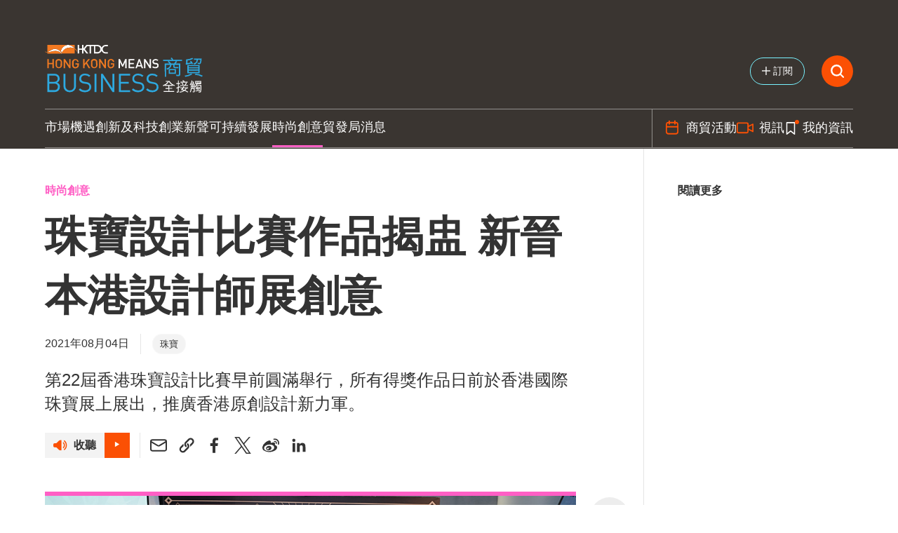

--- FILE ---
content_type: application/javascript; charset=UTF-8
request_url: https://hkmb.hktdc.com/_next/static/chunks/107-e8cb96f7cb02055b.js
body_size: 2568
content:
(self.webpackChunk_N_E=self.webpackChunk_N_E||[]).push([[107],{75503:function(e,t,o){"use strict";var r=o(64836);t.Z=void 0;var n=r(o(64938)),a=o(85893);t.Z=(0,n.default)((0,a.jsx)("path",{d:"M7.41 8.59 12 13.17l4.59-4.58L18 10l-6 6-6-6z"}),"KeyboardArrowDown")},46901:function(e,t,o){"use strict";o.d(t,{Z:function(){return L}});var r=o(63366),n=o(87462),a=o(67294),l=o(63961),i=o(94780),s=o(51025),c=o(90948),d=o(28628),p=o(80560),u=o(98216),m=o(90629),v=o(1588),f=o(34867);function g(e){return(0,f.ZP)("MuiAlert",e)}let Z=(0,v.Z)("MuiAlert",["root","action","icon","message","filled","colorSuccess","colorInfo","colorWarning","colorError","filledSuccess","filledInfo","filledWarning","filledError","outlined","outlinedSuccess","outlinedInfo","outlinedWarning","outlinedError","standard","standardSuccess","standardInfo","standardWarning","standardError"]);var h=o(93946),x=o(82066),C=o(85893),y=(0,x.Z)((0,C.jsx)("path",{d:"M20,12A8,8 0 0,1 12,20A8,8 0 0,1 4,12A8,8 0 0,1 12,4C12.76,4 13.5,4.11 14.2, 4.31L15.77,2.74C14.61,2.26 13.34,2 12,2A10,10 0 0,0 2,12A10,10 0 0,0 12,22A10,10 0 0, 0 22,12M7.91,10.08L6.5,11.5L11,16L21,6L19.59,4.58L11,13.17L7.91,10.08Z"}),"SuccessOutlined"),M=(0,x.Z)((0,C.jsx)("path",{d:"M12 5.99L19.53 19H4.47L12 5.99M12 2L1 21h22L12 2zm1 14h-2v2h2v-2zm0-6h-2v4h2v-4z"}),"ReportProblemOutlined"),S=(0,x.Z)((0,C.jsx)("path",{d:"M11 15h2v2h-2zm0-8h2v6h-2zm.99-5C6.47 2 2 6.48 2 12s4.47 10 9.99 10C17.52 22 22 17.52 22 12S17.52 2 11.99 2zM12 20c-4.42 0-8-3.58-8-8s3.58-8 8-8 8 3.58 8 8-3.58 8-8 8z"}),"ErrorOutline"),j=(0,x.Z)((0,C.jsx)("path",{d:"M11,9H13V7H11M12,20C7.59,20 4,16.41 4,12C4,7.59 7.59,4 12,4C16.41,4 20,7.59 20, 12C20,16.41 16.41,20 12,20M12,2A10,10 0 0,0 2,12A10,10 0 0,0 12,22A10,10 0 0,0 22,12A10, 10 0 0,0 12,2M11,17H13V11H11V17Z"}),"InfoOutlined"),A=o(34484);let b=["action","children","className","closeText","color","components","componentsProps","icon","iconMapping","onClose","role","severity","slotProps","slots","variant"],w=e=>{let{variant:t,color:o,severity:r,classes:n}=e,a={root:["root",`color${(0,u.Z)(o||r)}`,`${t}${(0,u.Z)(o||r)}`,`${t}`],icon:["icon"],message:["message"],action:["action"]};return(0,i.Z)(a,g,n)},$=(0,c.ZP)(m.Z,{name:"MuiAlert",slot:"Root",overridesResolver(e,t){let{ownerState:o}=e;return[t.root,t[o.variant],t[`${o.variant}${(0,u.Z)(o.color||o.severity)}`]]}})(({theme:e})=>{let t="light"===e.palette.mode?s._j:s.$n,o="light"===e.palette.mode?s.$n:s._j;return(0,n.Z)({},e.typography.body2,{backgroundColor:"transparent",display:"flex",padding:"6px 16px",variants:[...Object.entries(e.palette).filter(([,e])=>e.main&&e.light).map(([r])=>({props:{colorSeverity:r,variant:"standard"},style:{color:e.vars?e.vars.palette.Alert[`${r}Color`]:t(e.palette[r].light,.6),backgroundColor:e.vars?e.vars.palette.Alert[`${r}StandardBg`]:o(e.palette[r].light,.9),[`& .${Z.icon}`]:e.vars?{color:e.vars.palette.Alert[`${r}IconColor`]}:{color:e.palette[r].main}}})),...Object.entries(e.palette).filter(([,e])=>e.main&&e.light).map(([o])=>({props:{colorSeverity:o,variant:"outlined"},style:{color:e.vars?e.vars.palette.Alert[`${o}Color`]:t(e.palette[o].light,.6),border:`1px solid ${(e.vars||e).palette[o].light}`,[`& .${Z.icon}`]:e.vars?{color:e.vars.palette.Alert[`${o}IconColor`]}:{color:e.palette[o].main}}})),...Object.entries(e.palette).filter(([,e])=>e.main&&e.dark).map(([t])=>({props:{colorSeverity:t,variant:"filled"},style:(0,n.Z)({fontWeight:e.typography.fontWeightMedium},e.vars?{color:e.vars.palette.Alert[`${t}FilledColor`],backgroundColor:e.vars.palette.Alert[`${t}FilledBg`]}:{backgroundColor:"dark"===e.palette.mode?e.palette[t].dark:e.palette[t].main,color:e.palette.getContrastText(e.palette[t].main)})}))]})}),k=(0,c.ZP)("div",{name:"MuiAlert",slot:"Icon",overridesResolver:(e,t)=>t.icon})({marginRight:12,padding:"7px 0",display:"flex",fontSize:22,opacity:.9}),P=(0,c.ZP)("div",{name:"MuiAlert",slot:"Message",overridesResolver:(e,t)=>t.message})({padding:"8px 0",minWidth:0,overflow:"auto"}),z=(0,c.ZP)("div",{name:"MuiAlert",slot:"Action",overridesResolver:(e,t)=>t.action})({display:"flex",alignItems:"flex-start",padding:"4px 0 0 16px",marginLeft:"auto",marginRight:-8}),I={success:(0,C.jsx)(y,{fontSize:"inherit"}),warning:(0,C.jsx)(M,{fontSize:"inherit"}),error:(0,C.jsx)(S,{fontSize:"inherit"}),info:(0,C.jsx)(j,{fontSize:"inherit"})},O=a.forwardRef(function(e,t){let o=(0,d.i)({props:e,name:"MuiAlert"}),{action:a,children:i,className:s,closeText:c="Close",color:u,components:m={},componentsProps:v={},icon:f,iconMapping:g=I,onClose:Z,role:x="alert",severity:y="success",slotProps:M={},slots:S={},variant:j="standard"}=o,O=(0,r.Z)(o,b),L=(0,n.Z)({},o,{color:u,severity:y,variant:j,colorSeverity:u||y}),R=w(L),N={slots:(0,n.Z)({closeButton:m.CloseButton,closeIcon:m.CloseIcon},S),slotProps:(0,n.Z)({},v,M)},[E,W]=(0,p.Z)("closeButton",{elementType:h.Z,externalForwardedProps:N,ownerState:L}),[F,T]=(0,p.Z)("closeIcon",{elementType:A.Z,externalForwardedProps:N,ownerState:L});return(0,C.jsxs)($,(0,n.Z)({role:x,elevation:0,ownerState:L,className:(0,l.Z)(R.root,s),ref:t},O,{children:[!1!==f?(0,C.jsx)(k,{ownerState:L,className:R.icon,children:f||g[y]||I[y]}):null,(0,C.jsx)(P,{ownerState:L,className:R.message,children:i}),null!=a?(0,C.jsx)(z,{ownerState:L,className:R.action,children:a}):null,null==a&&Z?(0,C.jsx)(z,{ownerState:L,className:R.action,children:(0,C.jsx)(E,(0,n.Z)({size:"small","aria-label":c,title:c,color:"inherit",onClick:Z},W,{children:(0,C.jsx)(F,(0,n.Z)({fontSize:"small"},T))}))}):null]}))});var L=O},83965:function(e,t,o){"use strict";o.d(t,{Z:function(){return C}});var r=o(63366),n=o(87462),a=o(67294),l=o(63961),i=o(94780),s=o(28628),c=o(90948),d=o(1588),p=o(34867);function u(e){return(0,p.ZP)("MuiCardMedia",e)}(0,d.Z)("MuiCardMedia",["root","media","img"]);var m=o(85893);let v=["children","className","component","image","src","style"],f=e=>{let{classes:t,isMediaComponent:o,isImageComponent:r}=e;return(0,i.Z)({root:["root",o&&"media",r&&"img"]},u,t)},g=(0,c.ZP)("div",{name:"MuiCardMedia",slot:"Root",overridesResolver(e,t){let{ownerState:o}=e,{isMediaComponent:r,isImageComponent:n}=o;return[t.root,r&&t.media,n&&t.img]}})(({ownerState:e})=>(0,n.Z)({display:"block",backgroundSize:"cover",backgroundRepeat:"no-repeat",backgroundPosition:"center"},e.isMediaComponent&&{width:"100%"},e.isImageComponent&&{objectFit:"cover"})),Z=["video","audio","picture","iframe","img"],h=["picture","img"],x=a.forwardRef(function(e,t){let o=(0,s.i)({props:e,name:"MuiCardMedia"}),{children:a,className:i,component:c="div",image:d,src:p,style:u}=o,x=(0,r.Z)(o,v),C=-1!==Z.indexOf(c),y=!C&&d?(0,n.Z)({backgroundImage:`url("${d}")`},u):u,M=(0,n.Z)({},o,{component:c,isMediaComponent:C,isImageComponent:-1!==h.indexOf(c)}),S=f(M);return(0,m.jsx)(g,(0,n.Z)({className:(0,l.Z)(S.root,i),as:c,role:!C&&d?"img":void 0,ref:t,style:y,ownerState:M,src:C?d||p:void 0},x,{children:a}))});var C=x},80560:function(e,t,o){"use strict";o.d(t,{Z:function(){return u}});var r=o(87462),n=o(63366),a=o(33703),l=o(86542),i=o(65610),s=o(65220);let c=["className","elementType","ownerState","externalForwardedProps","getSlotOwnerState","internalForwardedProps"],d=["component","slots","slotProps"],p=["component"];function u(e,t){let{className:o,elementType:u,ownerState:m,externalForwardedProps:v,getSlotOwnerState:f,internalForwardedProps:g}=t,Z=(0,n.Z)(t,c),{component:h,slots:x={[e]:void 0},slotProps:C={[e]:void 0}}=v,y=(0,n.Z)(v,d),M=x[e]||u,S=(0,i.Z)(C[e],m),j=(0,s.Z)((0,r.Z)({className:o},Z,{externalForwardedProps:"root"===e?y:void 0,externalSlotProps:S})),{props:{component:A},internalRef:b}=j,w=(0,n.Z)(j.props,p),$=(0,a.Z)(b,null==S?void 0:S.ref,t.ref),k=f?f(w):{},P=(0,r.Z)({},m,k),z="root"===e?A||h:A,I=(0,l.Z)(M,(0,r.Z)({},"root"===e&&!h&&!x[e]&&g,"root"!==e&&!x[e]&&g,w,z&&{as:z},{ref:$}),P);return Object.keys(k).forEach(e=>{delete I[e]}),[M,I]}},92:function(){},68770:function(){},40872:function(e,t,o){"use strict";function r(){return(r=Object.assign||function(e){for(var t=1;t<arguments.length;t++){var o=arguments[t];for(var r in o)Object.prototype.hasOwnProperty.call(o,r)&&(e[r]=o[r])}return e}).apply(this,arguments)}function n(){return r.apply(this,arguments)}o.d(t,{Z:function(){return n}})}}]);

--- FILE ---
content_type: application/javascript; charset=UTF-8
request_url: https://hkmb.hktdc.com/_next/static/chunks/pages/section/hktdc-updates-faabd5c0670157a2.js
body_size: 467
content:
(self.webpackChunk_N_E=self.webpackChunk_N_E||[]).push([[46],{1933:function(e,t,s){(window.__NEXT_P=window.__NEXT_P||[]).push(["/section/hktdc-updates",function(){return s(20441)}])},20441:function(e,t,s){"use strict";s.r(t),s.d(t,{__N_SSP:function(){return k},default:function(){return w}});var c=s(85893),n=s(91333),a=s(68239),r=s(17251),o=s(90969),i=s(17101),l=s(75255),d=s(2962),u=s(67294),h=s(15822),p=s(9473),f=s(11163),m=s(11541);o.NV.palette.primary.main=o.EN.hktdcUpdates;var _=(0,a.Z)(o.NV),k=!0;function w(e){var t=(0,n.$G)().t,s=(0,f.useRouter)(),a=(0,p.v9)(h.$5),o=(0,u.useState)(""),k=o[0],w=o[1];return(0,u.useEffect)(function(){window.utag&&window.utag.view({site_subsection:"HKTDC Updates",page_name:"HKTDC Updates",page_type:"section"})},[a]),(0,u.useEffect)(function(){e.rewriteUrl?(w(m.S),s.push("/section/hktdc-updates",void 0,{shallow:!0})):w(e.preSelectedFilter)},[e.articles,e.rewriteUrl]),(0,c.jsxs)(c.Fragment,{children:[(0,c.jsx)(d.PB,{title:e.seo.seo_title,description:e.seo.seo_desc,keywords:e.seo.seo_keywords,canonical:e.seo.curUrl,languageAlternates:[{hrefLang:"x-default",href:"".concat("https://hkmb.hktdc.com","/en").concat(e.pathName)},{hrefLang:"en",href:"".concat("https://hkmb.hktdc.com","/en").concat(e.pathName)},{hrefLang:"zh-Hant",href:"".concat("https://hkmb.hktdc.com","/tc").concat(e.pathName)},{hrefLang:"zh-Hans",href:"".concat("https://hkmb.hktdc.com","/sc").concat(e.pathName)}],openGraph:{title:e.seo.seo_title,locale:e.seo.locale,type:e.seo.seo_type,site_name:e.seo.seo_sitename,description:e.seo.seo_desc,url:e.seo.curUrl,images:[{url:e.seo.seo_image},]}}),(0,c.jsx)(r.Z,{theme:_,children:(0,c.jsx)(l.t,{title:t("section.tdcupdate"),intro:e.sectionDescription,articles:e.articles,sectionTree:e.sectionTree,offset:e.offset,featuredArticle:e.featuredArticle,env:e.env,manuallyPickFeaturedArticleId:e.manuallyPickFeaturedArticleId,messages:e.messages,adTag:"tdcupdate",rewriteUrl:e.rewriteUrl,keywords:e.keywords,industries:e.industries,locations:e.locations,topicFilters:e.topicFilters,preSelectedFilter:e.preSelectedFilter,selectedFilter:k,videoSection:e.videoSection})}),(0,c.jsx)(i.d,{data:e.subscriptionBlockData,advertisements:e.advertisementBlockData})]})}}},function(e){e.O(0,[444,684,107,539,782,216,255,774,888,179],function(){return e(e.s=1933)}),_N_E=e.O()}]);

--- FILE ---
content_type: application/javascript; charset=UTF-8
request_url: https://hkmb.hktdc.com/_next/static/chunks/860-a528eccd0b8cdbc1.js
body_size: 3454
content:
"use strict";(self.webpackChunk_N_E=self.webpackChunk_N_E||[]).push([[860],{59739:function(e,t,n){var o=n(64836);t.Z=void 0;var r=o(n(64938)),i=n(85893);t.Z=(0,r.default)((0,i.jsx)("path",{d:"M18 16.08c-.76 0-1.44.3-1.96.77L8.91 12.7c.05-.23.09-.46.09-.7s-.04-.47-.09-.7l7.05-4.11c.54.5 1.25.81 2.04.81 1.66 0 3-1.34 3-3s-1.34-3-3-3-3 1.34-3 3c0 .24.04.47.09.7L8.04 9.81C7.5 9.31 6.79 9 6 9c-1.66 0-3 1.34-3 3s1.34 3 3 3c.79 0 1.5-.31 2.04-.81l7.12 4.16c-.05.21-.08.43-.08.65 0 1.61 1.31 2.92 2.92 2.92s2.92-1.31 2.92-2.92c0-1.61-1.31-2.92-2.92-2.92M18 4c.55 0 1 .45 1 1s-.45 1-1 1-1-.45-1-1 .45-1 1-1M6 13c-.55 0-1-.45-1-1s.45-1 1-1 1 .45 1 1-.45 1-1 1m12 7.02c-.55 0-1-.45-1-1s.45-1 1-1 1 .45 1 1-.45 1-1 1"}),"ShareOutlined")},16323:function(e,t,n){n.d(t,{Z:function(){return I}});var o=n(63366),r=n(87462),i=n(67294),a=n(63961),s=n(94780),l=n(46271),c=n(7610),p=n(90948),d=n(28628),u=n(2734),f=n(8662),m=n(57907),Z=n(30577),b=n(51705),v=n(85893);let g=["addEndListener","appear","children","easing","in","onEnter","onEntered","onEntering","onExit","onExited","onExiting","style","timeout","TransitionComponent"],y={entering:{transform:"none"},entered:{transform:"none"}},h=i.forwardRef(function(e,t){let n=(0,u.Z)(),a={enter:n.transitions.duration.enteringScreen,exit:n.transitions.duration.leavingScreen},{addEndListener:s,appear:l=!0,children:c,easing:p,in:d,onEnter:h,onEntered:x,onEntering:E,onExit:D,onExited:S,onExiting:w,style:C,timeout:P=a,TransitionComponent:T=f.ZP}=e,R=(0,o.Z)(e,g),k=i.useRef(null),L=(0,b.Z)(k,(0,m.Z)(c),t),M=e=>t=>{if(e){let n=k.current;void 0===t?e(n):e(n,t)}},$=M(E),A=M((e,t)=>{(0,Z.n)(e);let o=(0,Z.C)({style:C,timeout:P,easing:p},{mode:"enter"});e.style.webkitTransition=n.transitions.create("transform",o),e.style.transition=n.transitions.create("transform",o),h&&h(e,t)}),j=M(x),F=M(w),N=M(e=>{let t=(0,Z.C)({style:C,timeout:P,easing:p},{mode:"exit"});e.style.webkitTransition=n.transitions.create("transform",t),e.style.transition=n.transitions.create("transform",t),D&&D(e)}),I=M(S),O=e=>{s&&s(k.current,e)};return(0,v.jsx)(T,(0,r.Z)({appear:l,in:d,nodeRef:k,onEnter:A,onEntered:j,onEntering:$,onExit:N,onExited:I,onExiting:F,addEndListener:O,timeout:P},R,{children:(e,t)=>i.cloneElement(c,(0,r.Z)({style:(0,r.Z)({transform:"scale(0)",visibility:"exited"!==e||d?void 0:"hidden"},y[e],C,c.props.style),ref:L},t))}))});var x=n(58032),E=n(98216),D=n(96798),S=n(49299),w=n(1588),C=n(34867);function P(e){return(0,C.ZP)("MuiSpeedDial",e)}let T=(0,w.Z)("MuiSpeedDial",["root","fab","directionUp","directionDown","directionLeft","directionRight","actions","actionsClosed"]),R=["ref"],k=["ariaLabel","FabProps","children","className","direction","hidden","icon","onBlur","onClose","onFocus","onKeyDown","onMouseEnter","onMouseLeave","onOpen","open","openIcon","TransitionComponent","transitionDuration","TransitionProps"],L=["ref"],M=e=>{let{classes:t,open:n,direction:o}=e,r={root:["root",`direction${(0,E.Z)(o)}`],fab:["fab"],actions:["actions",!n&&"actionsClosed"]};return(0,s.Z)(r,P,t)};function $(e){return"up"===e||"down"===e?"vertical":"right"===e||"left"===e?"horizontal":void 0}let A=(0,p.ZP)("div",{name:"MuiSpeedDial",slot:"Root",overridesResolver(e,t){let{ownerState:n}=e;return[t.root,t[`direction${(0,E.Z)(n.direction)}`]]}})(({theme:e,ownerState:t})=>(0,r.Z)({zIndex:(e.vars||e).zIndex.speedDial,display:"flex",alignItems:"center",pointerEvents:"none"},"up"===t.direction&&{flexDirection:"column-reverse",[`& .${T.actions}`]:{flexDirection:"column-reverse",marginBottom:-32,paddingBottom:48}},"down"===t.direction&&{flexDirection:"column",[`& .${T.actions}`]:{flexDirection:"column",marginTop:-32,paddingTop:48}},"left"===t.direction&&{flexDirection:"row-reverse",[`& .${T.actions}`]:{flexDirection:"row-reverse",marginRight:-32,paddingRight:48}},"right"===t.direction&&{flexDirection:"row",[`& .${T.actions}`]:{flexDirection:"row",marginLeft:-32,paddingLeft:48}})),j=(0,p.ZP)(x.Z,{name:"MuiSpeedDial",slot:"Fab",overridesResolver:(e,t)=>t.fab})(()=>({pointerEvents:"auto"})),F=(0,p.ZP)("div",{name:"MuiSpeedDial",slot:"Actions",overridesResolver(e,t){let{ownerState:n}=e;return[t.actions,!n.open&&t.actionsClosed]}})(({ownerState:e})=>(0,r.Z)({display:"flex",pointerEvents:"auto"},!e.open&&{transition:"top 0s linear 0.2s",pointerEvents:"none"})),N=i.forwardRef(function(e,t){let n=(0,d.i)({props:e,name:"MuiSpeedDial"}),s=(0,u.Z)(),p={enter:s.transitions.duration.enteringScreen,exit:s.transitions.duration.leavingScreen},{ariaLabel:f,FabProps:{ref:m}={},children:Z,className:g,direction:y="up",hidden:x=!1,icon:E,onBlur:w,onClose:C,onFocus:P,onKeyDown:T,onMouseEnter:N,onMouseLeave:I,onOpen:O,open:B,TransitionComponent:z=h,transitionDuration:_=p,TransitionProps:K}=n,V=(0,o.Z)(n.FabProps,R),H=(0,o.Z)(n,k),[U,q]=(0,S.Z)({controlled:B,default:!1,name:"SpeedDial",state:"open"}),G=(0,r.Z)({},n,{open:U,direction:y}),J=M(G),Q=(0,l.Z)(),W=i.useRef(0),X=i.useRef(),Y=i.useRef([]);Y.current=[Y.current[0]];let ee=i.useCallback(e=>{Y.current[0]=e},[]),et=(0,b.Z)(m,ee),en=(e,t)=>n=>{Y.current[e+1]=n,t&&t(n)},eo=e=>{T&&T(e);let t=e.key.replace("Arrow","").toLowerCase(),{current:n=t}=X;if("Escape"===e.key){q(!1),Y.current[0].focus(),C&&C(e,"escapeKeyDown");return}if($(t)===$(n)&&void 0!==$(t)){e.preventDefault();let o=(0,c.Z)(W.current+(t===n?1:-1),0,Y.current.length-1);Y.current[o].focus(),W.current=o,X.current=n}};i.useEffect(()=>{U||(W.current=0,X.current=void 0)},[U]);let er=e=>{"mouseleave"===e.type&&I&&I(e),"blur"===e.type&&w&&w(e),Q.clear(),"blur"===e.type?Q.start(0,()=>{q(!1),C&&C(e,"blur")}):(q(!1),C&&C(e,"mouseLeave"))},ei=e=>{V.onClick&&V.onClick(e),Q.clear(),U?(q(!1),C&&C(e,"toggle")):(q(!0),O&&O(e,"toggle"))},ea=e=>{"mouseenter"===e.type&&N&&N(e),"focus"===e.type&&P&&P(e),Q.clear(),U||Q.start(0,()=>{q(!0),O&&O(e,{focus:"focus",mouseenter:"mouseEnter"}[e.type])})},es=f.replace(/^[^a-z]+|[^\w:.-]+/gi,""),el=i.Children.toArray(Z).filter(e=>i.isValidElement(e)),ec=el.map((e,t)=>{let n=e.props,{FabProps:{ref:a}={},tooltipPlacement:s}=n,l=(0,o.Z)(n.FabProps,L),c=s||("vertical"===$(y)?"left":"top");return i.cloneElement(e,{FabProps:(0,r.Z)({},l,{ref:en(t,a)}),delay:30*(U?t:el.length-t),open:U,tooltipPlacement:c,id:`${es}-action-${t}`})});return(0,v.jsxs)(A,(0,r.Z)({className:(0,a.Z)(J.root,g),ref:t,role:"presentation",onKeyDown:eo,onBlur:er,onFocus:ea,onMouseEnter:ea,onMouseLeave:er,ownerState:G},H,{children:[(0,v.jsx)(z,(0,r.Z)({in:!x,timeout:_,unmountOnExit:!0},K,{children:(0,v.jsx)(j,(0,r.Z)({color:"primary","aria-label":f,"aria-haspopup":"true","aria-expanded":U,"aria-controls":`${es}-actions`},V,{onClick:ei,className:(0,a.Z)(J.fab,V.className),ref:et,ownerState:G,children:i.isValidElement(E)&&(0,D.Z)(E,["SpeedDialIcon"])?i.cloneElement(E,{open:U}):E}))})),(0,v.jsx)(F,{id:`${es}-actions`,role:"menu","aria-orientation":$(y),className:(0,a.Z)(J.actions,!U&&J.actionsClosed),ownerState:G,children:ec})]}))});var I=N},88075:function(e,t,n){n.d(t,{Z:function(){return w}});var o=n(63366),r=n(87462),i=n(67294),a=n(63961),s=n(94780),l=n(51025),c=n(90948),p=n(28628),d=n(58032),u=n(34386),f=n(98216),m=n(1588),Z=n(34867);function b(e){return(0,Z.ZP)("MuiSpeedDialAction",e)}let v=(0,m.Z)("MuiSpeedDialAction",["fab","fabClosed","staticTooltip","staticTooltipClosed","staticTooltipLabel","tooltipPlacementLeft","tooltipPlacementRight"]);var g=n(85893);let y=["className","delay","FabProps","icon","id","open","TooltipClasses","tooltipOpen","tooltipPlacement","tooltipTitle"],h=e=>{let{open:t,tooltipPlacement:n,classes:o}=e,r={fab:["fab",!t&&"fabClosed"],staticTooltip:["staticTooltip",`tooltipPlacement${(0,f.Z)(n)}`,!t&&"staticTooltipClosed"],staticTooltipLabel:["staticTooltipLabel"]};return(0,s.Z)(r,b,o)},x=(0,c.ZP)(d.Z,{name:"MuiSpeedDialAction",slot:"Fab",skipVariantsResolver:!1,overridesResolver(e,t){let{ownerState:n}=e;return[t.fab,!n.open&&t.fabClosed]}})(({theme:e,ownerState:t})=>(0,r.Z)({margin:8,color:(e.vars||e).palette.text.secondary,backgroundColor:(e.vars||e).palette.background.paper,"&:hover":{backgroundColor:e.vars?e.vars.palette.SpeedDialAction.fabHoverBg:(0,l._4)(e.palette.background.paper,.15)},transition:`${e.transitions.create("transform",{duration:e.transitions.duration.shorter})}, opacity 0.8s`,opacity:1},!t.open&&{opacity:0,transform:"scale(0)"})),E=(0,c.ZP)("span",{name:"MuiSpeedDialAction",slot:"StaticTooltip",overridesResolver(e,t){let{ownerState:n}=e;return[t.staticTooltip,!n.open&&t.staticTooltipClosed,t[`tooltipPlacement${(0,f.Z)(n.tooltipPlacement)}`]]}})(({theme:e,ownerState:t})=>({position:"relative",display:"flex",alignItems:"center",[`& .${v.staticTooltipLabel}`]:(0,r.Z)({transition:e.transitions.create(["transform","opacity"],{duration:e.transitions.duration.shorter}),opacity:1},!t.open&&{opacity:0,transform:"scale(0.5)"},"left"===t.tooltipPlacement&&{transformOrigin:"100% 50%",right:"100%",marginRight:8},"right"===t.tooltipPlacement&&{transformOrigin:"0% 50%",left:"100%",marginLeft:8})})),D=(0,c.ZP)("span",{name:"MuiSpeedDialAction",slot:"StaticTooltipLabel",overridesResolver:(e,t)=>t.staticTooltipLabel})(({theme:e})=>(0,r.Z)({position:"absolute"},e.typography.body1,{backgroundColor:(e.vars||e).palette.background.paper,borderRadius:(e.vars||e).shape.borderRadius,boxShadow:(e.vars||e).shadows[1],color:(e.vars||e).palette.text.secondary,padding:"4px 16px",wordBreak:"keep-all"})),S=i.forwardRef(function(e,t){let n=(0,p.i)({props:e,name:"MuiSpeedDialAction"}),{className:s,delay:l=0,FabProps:c={},icon:d,id:f,open:m,TooltipClasses:Z,tooltipOpen:b=!1,tooltipPlacement:v="left",tooltipTitle:S}=n,w=(0,o.Z)(n,y),C=(0,r.Z)({},n,{tooltipPlacement:v}),P=h(C),[T,R]=i.useState(b),k=()=>{R(!1)},L=()=>{R(!0)},M={transitionDelay:`${l}ms`},$=(0,g.jsx)(x,(0,r.Z)({size:"small",className:(0,a.Z)(P.fab,s),tabIndex:-1,role:"menuitem",ownerState:C},c,{style:(0,r.Z)({},M,c.style),children:d}));return b?(0,g.jsxs)(E,(0,r.Z)({id:f,ref:t,className:P.staticTooltip,ownerState:C},w,{children:[(0,g.jsx)(D,{style:M,id:`${f}-label`,className:P.staticTooltipLabel,ownerState:C,children:S}),i.cloneElement($,{"aria-labelledby":`${f}-label`})]})):(!m&&T&&R(!1),(0,g.jsx)(u.Z,(0,r.Z)({id:f,ref:t,title:S,placement:v,onClose:k,onOpen:L,open:m&&T,classes:Z},w,{children:$})))});var w=S},29815:function(e,t,n){n.d(t,{Z:function(){return a}});var o=n(20943),r=n(13375),i=n(91566);function a(e){return function(e){if(Array.isArray(e))return(0,o.Z)(e)}(e)||(0,r.Z)(e)||(0,i.Z)(e)||function(){throw TypeError("Invalid attempt to spread non-iterable instance.\\nIn order to be iterable, non-array objects must have a [Symbol.iterator]() method.")}()}}}]);

--- FILE ---
content_type: application/javascript; charset=UTF-8
request_url: https://hkmb.hktdc.com/_next/static/chunks/249-05fd29331157ec35.js
body_size: 3475
content:
"use strict";(self.webpackChunk_N_E=self.webpackChunk_N_E||[]).push([[249],{55594:function(e,t,n){n.d(t,{K:function(){return a}});var r=n(85893),s=n(94253),i=n(15861),a=function(e){var t=e.image,n=e.alt,a=e.srcset,l=e.credit,o=void 0===l?"":l;return(0,r.jsxs)(s.Z,{sx:{pb:{xs:3.5,sm:5,md:6}},children:[(0,r.jsx)(s.Z,{src:t,alt:n,srcSet:a,component:"img",sx:{width:1,borderTopWidth:{xs:4,sm:5,md:6},borderTopStyle:"solid",borderTopColor:"primary.main"},loading:"lazy"}),""!=o&&(0,r.jsx)(i.Z,{sx:{display:"flex",flexDirection:"row-reverse",fontStyle:"italic"},children:o})]})}},75875:function(e,t,n){n.d(t,{K:function(){return Z}});var r=n(85893),s=n(91333),i=n(94253),a=n(23795),l=n(15861),o=n(16216),c=n(67720),d=n(49188),m=n(67294),u=n(95534),p=n(65226),h=n(49136),x=n(56597),f=n(9473),v=n(41664),g=n.n(v),b=JSON.parse('{"Market Opportunities":"section.mktopp","Innovation & Tech":"section.techinno","Entrepreneurship":"section.entrepreneurship","Sustainability":"section.sustainability","Creativity & Lifestyle":"section.ctvlifestyle","HKTDC Updates":"section.tdcupdate"}'),j=n(11163),y=n(96704),_=function(e){var t=e.articleId,n=e.articleTitle,i=(0,j.useRouter)(),c=(0,s.$G)().t,d="".concat("https://app-eu.readspeaker.com/cgi-bin/rsent?customerid=13388","&").concat(function(e){switch(e){case"tc":return"lang=zh_hk&amp;voice=Kayan";case"sc":return"lang=zh_cn&amp;voice=Hui";default:return"lang=en_us&amp;voice=Kate"}}(i.locale),"&readid=article-body"),u=function(e,t){var n=document.querySelectorAll(e);n&&n.length>0&&n.forEach(function(e){e.addEventListener("click",t)})};return(0,m.useEffect)(function(){if(!document.getElementById("rs_req_Init")){var e,r=!1;null===(e=document.getElementById("req_Core"))||void 0===e||e.remove();var s=document.createElement("script");s.src="".concat("https://cdn-eu.readspeaker.com/script/3/webReader/webReader.js?pids=wr&disable=translation,dictionary,listen,listenwebreader,menu&amp;noDefaultSkin=1"),s.id="rs_req_Init",s.async=!0,s.setAttribute("nonce","".concat("dc931c64-d667-4467-b91e-21b563d651d9")),s.onload=function(){u(".rsbtn_play",function(){if((0,y.mL)("Icon",i.locale,"article",t,n)(),!r)var e=setInterval(function(){var s=document.querySelectorAll(".rsbtn_player_item");s&&s.length>0&&(u(".rsbtn_pause.rsbtn_player_item",(0,y.mL)("Play",i.locale,"article",t,n)),u(".rsbtn_stop.rsbtn_player_item",(0,y.mL)("Stop",i.locale,"article",t,n)),u(".rsbtn_rewind.rsbtn_player_item",(0,y.mL)("Backward",i.locale,"article",t,n)),u(".rsbtn_forward.rsbtn_player_item",(0,y.mL)("Forward",i.locale,"article",t,n)),u(".rsbtn_volume.rsbtn_player_item",(0,y.mL)("Volumn",i.locale,"article",t,n)),u(".rsbtn_speed.rsbtn_player_item",(0,y.mL)("Speed",i.locale,"article",t,n)),u(".rsbtn_closer.rsbtn_player_item",(0,y.mL)("Close",i.locale,"article",t,n)),r=!0,clearInterval(e))},500)})},document.body.appendChild(s)}return function(){var e=document.getElementById("rs_req_Init");e&&e.remove()}},[i.locale,t,n]),(0,m.useEffect)(function(){var e=function(e){var t;null===(t=document.querySelectorAll(".rsbtn_closer.rsbtn_player_item")[0])||void 0===t||t.click()};return i.events.on("routeChangeStart",e),function(){i.events.off("routeChangeStart",e)}},[i]),(0,r.jsx)(o.Z,{id:"readspeaker_button1",className:"rs_skip rsbtn rs_preserve",direction:"row",children:(0,r.jsxs)(a.Z,{className:"rsbtn_play",accessKey:"L",title:"Listen to this page using ReadSpeaker webReader",href:d,rel:"nofollow",variant:"",children:[(0,r.jsx)("span",{className:"rsbtn_left rsimg rspart",children:(0,r.jsx)("span",{className:"rsbtn_text",children:(0,r.jsx)(l.Z,{component:"span",children:c("content.listen")})})}),(0,r.jsx)("span",{className:"rsbtn_right rsimg rsplay rspart"})]})})},E={py:{xs:2.5,sm:4,md:6}},S={pb:{xs:.5,sm:1,md:1.5},fontWeight:500,color:"primary.main","html:lang(tc) &, html:lang(sc) &":{fontWeight:600}},w={pt:{xs:.5,sm:1,md:1.5}},I={pt:{xs:2,sm:2.5,md:3}},Z=function(e){var t=e.category,n=e.articleId,v=e.title,j=e.date,y=e.tags,Z=e.highlightContent,T=e.contentType,N=e.disableListen,C=e.beforeShareContent,R=(0,s.$G)().t,k=(0,f.v9)(x.Tp),D=t in b?R(b[t]):t,L=(0,m.useState)(""),A=L[0],B=L[1];return(0,m.useEffect)(function(){"NaN"==j?B(j):j&&B(new Date(j).toISOString())},[j]),(0,r.jsxs)(i.Z,{sx:E,children:[t&&(0,r.jsx)(g(),{href:"default"!=k?"/section/".concat(k):"/",passHref:!0,children:(0,r.jsx)(a.Z,{children:(0,r.jsx)(l.Z,{sx:S,children:D})})}),(0,r.jsx)(l.Z,{variant:"h1",children:v}),(0,r.jsxs)(o.Z,{direction:{sm:"row"},alignItems:{xs:"flex-start",sm:"center"},divider:(0,r.jsx)(c.Z,{}),spacing:2,sx:w,children:[""!=A&&"NaN"!=A&&(0,r.jsx)(i.Z,{sx:{flexShrink:0},children:(0,r.jsx)(u.U,{dates:[A]})}),y&&(0,r.jsx)(h.$,{tags:y,isTrimmed:!0,canBookmark:!1})]}),Z&&(0,r.jsx)(l.Z,{variant:"subtitle1",children:Z}),(0,r.jsx)(i.Z,{sx:I,children:(0,r.jsxs)(d.Z,{container:!0,alignItems:"center",rowSpacing:{xs:.5,sm:1,md:1.5},columnSpacing:{xs:3,md:3.5},children:[C,!N&&(0,r.jsxs)(r.Fragment,{children:[(0,r.jsx)(d.Z,{xs:"auto",children:(0,r.jsx)(_,{articleId:n,articleTitle:v})}),(0,r.jsx)(c.Z,{sx:{my:"calc(var(--Grid-rowSpacing) / 2)"}})]}),(0,r.jsx)(d.Z,{xs:"auto",children:(0,r.jsx)(p.m,{articleId:n,articleTitle:v,contentType:T})})]})})]})}},75495:function(e,t,n){n.d(t,{K:function(){return D},S:function(){return k}});var r,s=n(26042),i=n(85893),a=n(11163),l=n(41664),o=n.n(l),c=n(91333),d=n(49188),m=n(69417),u=n(15861),p=n(53219),h=n(16216),x=n(23795),f=n(94253),v=n(93946),g=n(27256),b=n(67294);function j(){return(j=Object.assign?Object.assign.bind():function(e){for(var t=1;t<arguments.length;t++){var n=arguments[t];for(var r in n)({}).hasOwnProperty.call(n,r)&&(e[r]=n[r])}return e}).apply(null,arguments)}var y=function(e){return b.createElement("svg",j({xmlns:"http://www.w3.org/2000/svg",viewBox:"0 0 5.07 7.8"},e),r||(r=b.createElement("g",{"data-name":"Layer 2"},b.createElement("path",{d:"M1.06 7.8 0 6.67l3-2.8-3-2.8L1.06 0l4 3.89Z","data-name":"Layer 1"}))))},_=n(95534),E=n(52271),S=n(96704),w=n(30381),I=n.n(w),Z={py:{xs:2.5,sm:3,md:3.5},px:{xs:2.5,sm:3,md:0}},T={alignSelf:"flex-start",flexShrink:0},N={width:1},C={ml:.5,fontSize:{xs:7,sm:9}},R={fontSize:{xs:18,sm:21,md:24}},k=function(e){var t=e.from,n=e.event,r=e.label,s=e.href;e.eventUrl;var l=(0,a.useRouter)().locale,o=function(){(0,S.JE)(l,t,r,null==n?void 0:n.docRefId,null==n?void 0:n.title,"","",n.eventFairCode,s)};return(0,i.jsx)(d.Z,{xs:"auto",children:(0,i.jsxs)(m.Z,{href:s,target:"_blank",rel:"noreferrer",color:"theme",variant:"contained-hover-outlined",onClick:o,children:[(0,i.jsx)(u.Z,{sx:{flexShrink:0},variant:"eventListBtn",children:r}),(0,i.jsx)(p.Z,{component:y,inheritViewBox:!0,sx:C})]})})},D=function(e){var t=e.from,n=e.event,r=e.imageWidth,l=e.disableGutter,m=(0,c.$G)().t,b=(0,a.useRouter)().locale,j=""!=n.hkmbIntUrl?{href:n.hkmbIntUrl,target:"",rel:""}:{href:n.landingUrl,target:"_blank",rel:"noopener,noreferrer"},y=function(){(0,S.JE)(b,t,"Add To Calendar",n.docRefId,n.title,"","","",j.href);var e=I().utc(n.eventDate[0]).format("YYYYMMDD[T]HHmm[00Z]"),r="";n.eventDate.length>1&&(r=I().utc(n.eventDate[1]).format("YYYYMMDD[T]HHmm[00Z]"));var s=["BEGIN:VCALENDAR","PRODID:-//HKMB Event iCal//EN","VERSION:2.0","METHOD:PUBLISH","X-MS-OLK-FORCEINSPECTOROPEN:TRUE","CALSCALE:GREGORIAN","BEGIN:VEVENT","DTSTART:"+e,"DTEND:"+r,"SUMMARY:"+n.title,"DESCRIPTION:"+n.description.replace(/<[^>]*>?/gm,"").replace(/(\r\n|\n|\r)/gm,""),"CLASS:PUBLIC","TRANSP:OPAQUE","CATEGORIES:BUSINESS","END:VEVENT","END:VCALENDAR"].join("\r\n"),i=new Blob([s],{type:"text/calendar;charset=utf-8"});/msie\s|trident\/|edge\//i.test(window.navigator.userAgent)?window.navigator.msSaveBlob(i,".ics"):window.open(encodeURI("data:text/calendar;charset=utf8,"+s))};return(0,i.jsxs)(h.Z,{direction:{sm:"row"},alignItems:"center",spacing:{xs:1.5,sm:4,md:6},sx:(0,s.Z)({},!(void 0!==l&&l)&&Z),children:[(0,i.jsx)(o(),{href:j.href,passHref:!0,children:(0,i.jsx)(x.Z,{target:j.target,rel:j.rel,sx:T,width:void 0===r?{xs:"100%",sm:240,md:280,xl:320}:r,variant:"",children:(0,i.jsx)(E.Z,{image:n.thumbnail,boxSize:"16:9"})})}),(0,i.jsxs)(h.Z,{direction:"row",alignItems:{xs:"flex-start",md:"center"},spacing:{xs:3,md:3.5},sx:{width:1},children:[(0,i.jsxs)(f.Z,{sx:N,children:[(0,i.jsx)(o(),{href:j.href,passHref:!0,children:(0,i.jsx)(x.Z,{target:j.target,rel:j.rel,underline:"hover",variant:"",children:(0,i.jsx)(u.Z,{variant:"eventListTitle",children:n.title})})}),(0,i.jsx)(_.U,{dates:n.eventDate}),(n.eventEnquiryInd||n.eventPreRegInd||n.eventApplyBoothInd||n.eventDownloadFormInd)&&(0,i.jsx)(f.Z,{sx:{pt:{xs:.5,sm:1}},children:(0,i.jsxs)(d.Z,{container:!0,spacing:{xs:.5,sm:1},children:[n.eventEnquiryInd&&(0,i.jsx)(k,{from:t,event:n,label:m("event.list_detail"),href:n.eventEnquiryUrl}),n.eventPreRegInd&&(0,i.jsx)(k,{from:t,event:n,label:m("event.list_register"),href:n.eventPreRegUrl}),n.eventApplyBoothInd&&(0,i.jsx)(k,{from:t,event:n,label:m("event.list_booth"),href:n.eventApplyBoothUrl}),n.eventDownloadFormInd&&(0,i.jsx)(k,{from:t,event:n,label:m("event.list_download"),href:n.eventDownloadFormUrl})]})})]}),(0,i.jsx)(v.Z,{variant:"outlined",onClick:y,children:(0,i.jsx)(p.Z,{component:g.Z,inheritViewBox:!0,sx:R})})]})]})}},61927:function(e,t,n){n.d(t,{e:function(){return p}});var r=n(85893),s=n(91333),i=n(94253),a=n(15861),l=n(16216),o=n(75495),c={xs:"100%",sm:210,lg:240},d={pt:{xs:3.5,sm:5,md:6},pb:2},m={pt:2.5,pb:{md:2.5},borderTopWidth:1,borderTopStyle:"solid",borderTopColor:"divider"},u=function(e){var t=e.children;return(0,r.jsx)(i.Z,{sx:m,children:t})},p=function(e){var t=e.from,n=e.events,m=(0,s.$G)().t;return(0,r.jsxs)(r.Fragment,{children:[(0,r.jsx)(i.Z,{sx:d,children:(0,r.jsx)(a.Z,{variant:"sectionTitle",children:m("content.relatedevents")})}),(0,r.jsx)(l.Z,{spacing:{xs:2.5,md:0},children:(void 0===n?[]:n).map(function(e,n){return(0,r.jsx)(u,{children:(0,r.jsx)(o.K,{from:"".concat(t," (Related Events)"),event:e,imageWidth:c,disableGutter:!0})},"related-events-".concat(n))})})]})}},40872:function(e,t,n){function r(){return(r=Object.assign||function(e){for(var t=1;t<arguments.length;t++){var n=arguments[t];for(var r in n)Object.prototype.hasOwnProperty.call(n,r)&&(e[r]=n[r])}return e}).apply(this,arguments)}function s(){return r.apply(this,arguments)}n.d(t,{Z:function(){return s}})}}]);

--- FILE ---
content_type: application/javascript; charset=UTF-8
request_url: https://hkmb.hktdc.com/_next/static/XFURo2U3vn6QdYTsxo6vJ/_buildManifest.js
body_size: 742
content:
self.__BUILD_MANIFEST=function(s,e,t,c,a,i,n,u,l,o,d,r,p,g){return{__rewrites:{beforeFiles:[],afterFiles:[{source:"/:nextInternalLocale(default|en|tc|sc)/Keyword/:tag",destination:"/:nextInternalLocale/keyword/:tag"},{source:"/:nextInternalLocale(default|en|tc|sc)/Section/:tag",destination:"/:nextInternalLocale/section/:tag"},{source:"/:nextInternalLocale(default|en|tc|sc)/resources/:path*"}],fallback:[]},"/":[s,e,t,a,"static/chunks/pages/index-3b396b311b870ecd.js"],"/404":["static/chunks/pages/404-f316fca05b6a3e7a.js"],"/_error":["static/chunks/pages/_error-d4ab8663126a5f8f.js"],"/enewsletter/introduction":["static/chunks/pages/enewsletter/introduction-c2625c0475bf6365.js"],"/enewsletter/latest":["static/chunks/pages/enewsletter/latest-004f0ad9748f634c.js"],"/event":[s,r,"static/chunks/150-282af4074d82f1d3.js",e,n,"static/chunks/pages/event-6ed95ed1e33c0947.js"],"/keyword/[tag]":[s,c,u,e,t,i,a,"static/chunks/pages/keyword/[tag]-390c8adf4bfaec61.js"],"/my-feed":[s,c,e,t,n,"static/chunks/pages/my-feed-67bd6b46ade33fbe.js"],"/podcast":[s,c,e,t,n,"static/chunks/pages/podcast-18496a51153db819.js"],"/robots.txt":["static/chunks/pages/robots.txt-254224b18368cced.js"],"/rss.xml":["static/chunks/pages/rss.xml-efcd912e3a22a9c9.js"],"/search":[s,r,e,a,"static/chunks/pages/search-00ef199351b0437e.js"],"/section/creativity-lifestyle":[s,c,u,e,t,i,l,a,"static/chunks/pages/section/creativity-lifestyle-34e86f6f62755ff9.js"],"/section/entrepreneurship":[s,c,u,e,t,i,l,a,"static/chunks/pages/section/entrepreneurship-fa38457677b34bc7.js"],"/section/hktdc-updates":[s,c,u,e,t,i,l,a,"static/chunks/pages/section/hktdc-updates-faabd5c0670157a2.js"],"/section/innovation-tech":[s,c,u,e,t,i,l,a,"static/chunks/pages/section/innovation-tech-15eb581fa9344627.js"],"/section/market-opportunities":[s,c,u,e,t,i,l,a,"static/chunks/pages/section/market-opportunities-118bae1bd7e32a70.js"],"/section/sustainability":[s,c,u,e,t,i,l,a,"static/chunks/pages/section/sustainability-7c72ce9f0b46b406.js"],"/sitemap/[lang]/[type]":["static/chunks/pages/sitemap/[lang]/[type]-280ec96535d50d2f.js"],"/sitemap.xml":["static/chunks/pages/sitemap.xml-8a32b536298d1e6a.js"],"/video":[s,c,e,t,n,"static/chunks/pages/video-310452fdf7697693.js"],"/web-push/ios-tutorial":["static/chunks/pages/web-push/ios-tutorial-47825038e7e8a8d3.js"],"/[slug]/article":["static/chunks/pages/[slug]/article-774e7531cc3df8e6.js"],"/[slug]/article/[...title]":[s,c,o,e,t,i,d,p,n,"static/chunks/pages/[slug]/article/[...title]-b0c8e3c1fb9070cd.js"],"/[slug]/event":["static/chunks/pages/[slug]/event-29eaaa3ad7f98eee.js"],"/[slug]/event/[...title]":[s,c,o,e,t,i,d,p,n,"static/chunks/pages/[slug]/event/[...title]-f2bf0047df00683a.js"],"/[slug]/podcast":["static/chunks/pages/[slug]/podcast-36371b68bbd50c82.js"],"/[slug]/podcast/[...title]":[s,o,e,t,d,g,n,"static/chunks/pages/[slug]/podcast/[...title]-cee59990699677b7.js"],"/[slug]/video":["static/chunks/pages/[slug]/video-265e25222931c837.js"],"/[slug]/video/[...title]":[s,o,e,t,d,g,n,"static/chunks/pages/[slug]/video/[...title]-296852fe44f0b987.js"],"/[...slug]":["static/chunks/pages/[...slug]-7d612206d4717f14.js"],sortedPages:["/","/404","/_app","/_error","/enewsletter/introduction","/enewsletter/latest","/event","/keyword/[tag]","/my-feed","/podcast","/robots.txt","/rss.xml","/search","/section/creativity-lifestyle","/section/entrepreneurship","/section/hktdc-updates","/section/innovation-tech","/section/market-opportunities","/section/sustainability","/sitemap/[lang]/[type]","/sitemap.xml","/video","/web-push/ios-tutorial","/[slug]/article","/[slug]/article/[...title]","/[slug]/event","/[slug]/event/[...title]","/[slug]/podcast","/[slug]/podcast/[...title]","/[slug]/video","/[slug]/video/[...title]","/[...slug]"]}}("static/chunks/444-d9d6975710e62e1d.js","static/chunks/539-2bed27d193baa915.js","static/chunks/782-3d83f7fc4ece47f7.js","static/chunks/684-b34146fa3975a3f3.js","static/css/0a904573266a038e.css","static/chunks/216-ad818831f4e9b916.js","static/css/68298b40db33db25.css","static/chunks/107-e8cb96f7cb02055b.js","static/chunks/255-679bd984e89ac932.js","static/chunks/860-a528eccd0b8cdbc1.js","static/chunks/441-cce4896752e42765.js","static/chunks/172-f4754187ccea11ae.js","static/chunks/249-05fd29331157ec35.js","static/chunks/669-2a90646d8f93f6f8.js"),self.__BUILD_MANIFEST_CB&&self.__BUILD_MANIFEST_CB();

--- FILE ---
content_type: application/javascript; charset=UTF-8
request_url: https://hkmb.hktdc.com/_next/static/chunks/pages/video-310452fdf7697693.js
body_size: 5762
content:
(self.webpackChunk_N_E=self.webpackChunk_N_E||[]).push([[816],{83965:function(e,t,n){"use strict";n.d(t,{Z:function(){return j}});var o=n(63366),r=n(87462),i=n(67294),s=n(63961),a=n(94780),d=n(28628),c=n(90948),l=n(1588),u=n(34867);function m(e){return(0,u.ZP)("MuiCardMedia",e)}(0,l.Z)("MuiCardMedia",["root","media","img"]);var f=n(85893);let h=["children","className","component","image","src","style"],v=e=>{let{classes:t,isMediaComponent:n,isImageComponent:o}=e;return(0,a.Z)({root:["root",n&&"media",o&&"img"]},m,t)},x=(0,c.ZP)("div",{name:"MuiCardMedia",slot:"Root",overridesResolver(e,t){let{ownerState:n}=e,{isMediaComponent:o,isImageComponent:r}=n;return[t.root,o&&t.media,r&&t.img]}})(({ownerState:e})=>(0,r.Z)({display:"block",backgroundSize:"cover",backgroundRepeat:"no-repeat",backgroundPosition:"center"},e.isMediaComponent&&{width:"100%"},e.isImageComponent&&{objectFit:"cover"})),p=["video","audio","picture","iframe","img"],g=["picture","img"],b=i.forwardRef(function(e,t){let n=(0,d.i)({props:e,name:"MuiCardMedia"}),{children:i,className:a,component:c="div",image:l,src:u,style:m}=n,b=(0,o.Z)(n,h),j=-1!==p.indexOf(c),Z=!j&&l?(0,r.Z)({backgroundImage:`url("${l}")`},m):m,y=(0,r.Z)({},n,{component:c,isMediaComponent:j,isImageComponent:-1!==g.indexOf(c)}),w=v(y);return(0,f.jsx)(x,(0,r.Z)({className:(0,s.Z)(w.root,a),as:c,role:!j&&l?"img":void 0,ref:t,style:Z,ownerState:y,src:j?l||u:void 0},b,{children:i}))});var j=b},76797:function(e,t,n){(window.__NEXT_P=window.__NEXT_P||[]).push(["/video",function(){return n(1015)}])},32274:function(e,t,n){"use strict";n.d(t,{m:function(){return u}});var o=n(26042),r=n(69396),i=n(85893),s=n(11163),a=n(94253),d=function(e){switch(e){case"en":return"eng";case"tc":return"hant";case"sc":return"hans"}},c=n(78581),l=n(67294),u=function(e){var t=e.advId,n=e.hasBorder,u=void 0===n||n,m=e.dark,f=e.tags,h=void 0===f?"":f,v=e.env,x=void 0===v?"staging":v,p=(0,r.Z)((0,o.Z)({},u&&(0,o.Z)({py:{md:4.5}},u!=c.y[x].border.bottom&&{borderTopWidth:{xs:0,md:1},borderTopStyle:{xs:"none",md:"solid"},borderTopColor:m?"darkDivider":"divider"},u!=c.y[x].border.top&&{borderBottomWidth:{xs:0,md:1},borderBottomStyle:{xs:"none",md:"solid"},borderBottomColor:m?"darkDivider":"divider"})),{"&:not(:has(iframe))":{display:"none"}}),g=(0,s.useRouter)().locale;return(0,l.useEffect)(function(){var e=document.createElement("script");return e.src="https://a-engine.hktdc.com/?".concat(t,"&keywords=").concat(d(g),",").concat(h,"&cb=").concat(Date.now()).concat(Math.random()),e.id="adv-banner-js-".concat(t,"-").concat(d(g)),e.async=!0,e.setAttribute("nonce","".concat("dc931c64-d667-4467-b91e-21b563d651d9")),document.body.appendChild(e),function(){delete window.AdGlare;var e=document.getElementById("adv-banner-js-".concat(t,"-").concat(d(g))),n=document.querySelector('script[src*="'.concat(t,'"]'));e&&e.remove(),n&&n.remove()}},[t,g,h]),(0,i.jsx)(a.Z,{sx:p,children:(0,i.jsx)("span",{id:"zone".concat(t)})})}},57055:function(e,t,n){"use strict";n.d(t,{c:function(){return s}});var o=n(85893),r=n(94253),i={borderTopWidth:{xs:1,md:0},borderTopStyle:{xs:"solid",md:"none"},borderTopColor:"overlayLight"},s=function(e){var t=e.hideTopBorder,n=e.children;return(0,o.jsx)(r.Z,{sx:void 0!==t&&t?{}:i,children:n})}},58596:function(e,t,n){"use strict";n.d(t,{z:function(){return g}});var o,r=n(26042),i=n(69396),s=n(99534),a=n(85893),d=n(91333),c=n(94253),l=n(53219),u=n(15861),m=n(45177),f=n(67294);function h(){return(h=Object.assign?Object.assign.bind():function(e){for(var t=1;t<arguments.length;t++){var n=arguments[t];for(var o in n)({}).hasOwnProperty.call(n,o)&&(e[o]=n[o])}return e}).apply(null,arguments)}var v=function(e){return f.createElement("svg",h({xmlns:"http://www.w3.org/2000/svg",viewBox:"0 0 22 22"},e),o||(o=f.createElement("g",{"data-name":"Layer 2"},f.createElement("path",{d:"M21 10a1 1 0 0 0-1 1 9 9 0 1 1-9-9 8.91 8.91 0 0 1 4.42 1.17l-1.13 1.12a1 1 0 0 0 0 1.42A1 1 0 0 0 15 6h4a1 1 0 0 0 1-1V1a1 1 0 0 0-1-1 1 1 0 0 0-.71.29L16.88 1.7A10.85 10.85 0 0 0 11 0a11 11 0 1 0 11 11 1 1 0 0 0-1-1Z","data-name":"Layer 1"}))))},x={pt:{xs:2,sm:3,md:6},textAlign:"center"},p={fontSize:{xs:13,sm:14,md:15}},g=function(e){var t=e.label,n=e.loading,o=(0,s.Z)(e,["label","loading"]),f=(0,d.$G)().t;return(0,a.jsx)(c.Z,{sx:x,children:(0,a.jsx)(m.Z,(0,i.Z)((0,r.Z)({color:"text",loading:n,startIcon:(0,a.jsx)(l.Z,{sx:p,component:v,inheritViewBox:!0})},o),{children:(0,a.jsx)(u.Z,{sx:{fontWeight:700},children:f(void 0===t?"global.loadmore":t)})}))})}},93597:function(e,t,n){"use strict";n.d(t,{O:function(){return c}});var o=n(26042),r=n(85893),i=n(16216),s=n(53219),a=n(15861),d={color:"primary.main",fontSize:{xs:"2.25rem",sm:"3rem",md:"3.75rem"}},c=function(e){var t=e.title,n=e.titleIcon,c=e.titleProps,l=e.intro,u=e.introProps;return(0,r.jsxs)(r.Fragment,{children:[(0,r.jsxs)(i.Z,{direction:"row",alignItems:"center",spacing:{xs:1,md:1.5},children:[n&&(0,r.jsx)(s.Z,{component:n,sx:d,inheritViewBox:!0}),(0,r.jsx)(a.Z,{variant:"h1",sx:(0,o.Z)({color:"primary.main"},void 0===c?{}:c),children:t})]}),l&&(0,r.jsx)(a.Z,{variant:"subtitle1",component:"div",sx:void 0===u?{}:u,dangerouslySetInnerHTML:{__html:l}})]})}},27968:function(e,t,n){"use strict";n.d(t,{i:function(){return b}});var o=n(14924),r=n(26042),i=n(85893),s=n(41664),a=n.n(s),d=n(67294),c=n(91333),l=n(94253),u=n(16216),m=n(15861),f=n(67720),h=n(23795),v=n(51049),x=n(11163),p=n(96704),g=function(e){return(0,o.Z)({},e.breakpoints.down("md"),{display:"none"})},b=function(e){var t=e.from,n=void 0===t?"":t,o=e.filters,s=void 0===o?[]:o,b=e.selectedFilter,j=void 0===b?"":b,Z=e.textStyles,y=void 0===Z?{}:Z,w=(0,c.$G)().t,k=(0,x.useRouter)(),_=(0,x.useRouter)().locale,S={sx:(0,r.Z)({color:"inherit",fontWeight:700,"&:before":{borderColor:"primary.main"},"&:hover:not(.Mui-disabled):before":{borderColor:"primary.main"},"& .MuiSelect-icon":{color:"inherit"},"& .MuiInput-input:focus":{backgroundColor:"transparent"}},y)},I=(0,r.Z)({mr:"16px"},y),C=function(e){return{my:"12px !important",borderColor:"theme.dark"}},P=(0,d.useState)(""),M=P[0],T=P[1];(0,d.useEffect)(function(){T(j)},[s,j]);var B=function(e){T(e);var t=!0,n=!1,o=void 0;try{for(var r,i=s[Symbol.iterator]();!(t=(r=i.next()).done);t=!0){var a=r.value;if(a.value==e){k.push(a.url);break}}}catch(d){n=!0,o=d}finally{try{t||null==i.return||i.return()}finally{if(n)throw o}}};return(0,i.jsxs)(l.Z,{sx:{pt:{xs:.5,sm:1,md:2}},children:[(0,i.jsx)(l.Z,{sx:{display:{md:"none"}},children:(0,i.jsx)(v.g,{selectLabel:w("global.topics"),selectID:"topics-filter",selectOptions:s,defaultValue:M,setState:B,selectProps:S})}),(0,i.jsxs)(u.Z,{direction:"row",sx:g,children:[(0,i.jsxs)(m.Z,{className:"active",variant:"topicsFilter",sx:I,children:[w("global.topics"),":"]}),(0,i.jsx)(u.Z,{divider:(0,i.jsx)(f.Z,{orientation:"vertical",sx:C}),direction:"row",alignItems:"center",flexWrap:"wrap",spacing:2,children:s.map(function(e,t){return(0,i.jsx)(a(),{href:e.url,passHref:!0,children:(0,i.jsx)(h.Z,{className:M===e.value?"active":"",sx:{ml:2},variant:"underline",onClick:function(){(0,p.R8)(n,e.label,_)},children:(0,i.jsx)(m.Z,{variant:"topicsFilter",sx:y,children:e.label})})},"topics-filters-".concat(t))})})]})]})}},91833:function(e,t,n){"use strict";n.d(t,{f:function(){return a}});var o=n(26042),r=n(85893),i=n(3782),s=n(66129),a=function(e){return(0,r.jsx)(i.c,(0,o.Z)({imagePos:{xs:s.u.imagePos.top,md:s.u.imagePos.top},disableGutter:!0},e))}},26305:function(e,t,n){"use strict";n.d(t,{B:function(){return y}});var o=n(47568),r=n(10092),i=n(85893),s=n(67294),a=n(37292),d=n(94253),c=n(21214),l=n(15861),u=n(49188),m=n(54522),f=n(57055),h=n(3782),v=n(58596),x=n(11163),p=n(29473),g=n(96704),b={py:6,overflow:"hidden"},j={pb:{xs:2,sm:3,md:2}},Z={"> div:nth-of-type(even)":{borderLeftWidth:{md:1},borderLeftStyle:{md:"solid"},borderLeftColor:{md:"divider"}}},y=function(e){var t,n=e.from,y=e.title,w=e.videos,k=e.total,_=e.sectionTree,S=void 0===_?"":_,I=e.keywords,C=void 0===I?"":I,P=e.initialOffset,M=void 0===P?m.u.videos.itemsPerPage:P,T=e.maxItemsPerPage,B=void 0===T?m.u.videos.itemsPerPage:T,E=e.industries,L=void 0===E?"":E,O=e.locations,V=void 0===O?"":O,F=e.manuallyPickVideoIds,z=void 0===F?"":F,N=(0,x.useRouter)().locale,R=(0,a.Z)(function(e){return e.breakpoints.up("md")}),W=(0,s.useState)(!1),G=W[0],H=W[1],U=(0,s.useState)([]),D=U[0],$=U[1],A=(0,s.useState)(0),X=A[0],q=A[1];(0,s.useEffect)(function(){q(M)},[M]);var K=(t=(0,o.Z)(function(){var e,t,n,o;return(0,r.__generator)(this,function(t){switch(t.label){case 0:return H(!0),(0,g.hm)(N,S),e={start:X,max:B,locale:N,excludeId:z},""!=S&&(e.sectionTree=S),""!=C&&(e.keywords_keywords=C),""!=L&&(e.keywords_industries=L),""!=V&&(e.keywords_locations=C),[4,fetch((0,p.s)("/api/video-listing",e).href)];case 1:return[4,t.sent().json()];case 2:return q(X+(o=t.sent()).data.length),$(D.concat(o.data)),H(!1),[2]}})}),function(){return t.apply(this,arguments)});return(0,i.jsxs)(d.Z,{sx:w.length>0?b:{py:3},children:[y&&w.length>0&&(0,i.jsx)(c.Z,{sx:j,children:(0,i.jsx)(l.Z,{variant:"sectionTitle",children:y})}),(0,i.jsxs)(c.Z,{disableGutters:!R,children:[(0,i.jsxs)(u.Z,{container:!0,rowSpacing:{md:2},columnSpacing:{md:6},sx:Z,children:[w.map(function(e,t){return(0,i.jsx)(u.Z,{xs:12,md:6,children:(0,i.jsx)(f.c,{children:(0,i.jsx)(h.c,{from:n,href:e.href,image:e.image,title:e.title,date:e.date,length:e.duration,tags:e.tags,articleId:e.mbid})})},"videos-".concat(t))}),D.map(function(e,t){return(0,i.jsx)(u.Z,{xs:12,md:6,children:(0,i.jsx)(f.c,{children:(0,i.jsx)(h.c,{from:n,href:e.href,image:e.image,title:e.title,date:e.date,length:e.duration,tags:e.tags,articleId:e.mbid})})},"more-videos-".concat(t))})]}),X<k&&(0,i.jsx)(v.z,{label:"global.watchmore",loading:G,onClick:K})]})]})}},1015:function(e,t,n){"use strict";n.r(t),n.d(t,{__N_SSP:function(){return K},default:function(){return J}});var o=n(85893),r=n(91333),i=n(21214),s=n(11541),a=n(93597),d=n(27968),c=n(37292),l=n(94253),u=n(49188),m=n(96486),f=n(32274),h=n(91833),v=n(14924),x=n(11163),p=n(41664),g=n.n(p),b=n(66242),j=n(16216),Z=n(23795),y=n(83965),w=n(53219),k=n(15861),_=n(64784),S=n(86619),I=n(95534),C=n(49136),P=n(96704),M={position:"relative",boxShadow:{md:"0 0 12px 0 rgb(0 0 0 / 15%)"},zIndex:"content"},T=function(e){var t;return t={position:"relative",flexShrink:0,width:{xs:"100%",md:"50%"},minHeight:{md:208,lg:400,xl:480},overflow:"hidden",cursor:"pointer"},(0,v.Z)(t,e.breakpoints.down("md"),{"&:before":{content:'""',display:"block",pb:"75%"}}),(0,v.Z)(t,"&:hover .MuiCardMedia-root",{transform:"scale(1.05)"}),t},B={position:"absolute",top:0,left:0,bottom:0,right:0,height:1,objectPosition:"center",transitionProperty:"all",transitionDuration:function(e){return"".concat(e.transitions.duration.standard,"ms")},transitionTimingFunction:function(e){return e.transitions.easing.easeInOut}},E={position:"absolute",top:"50%",left:"50%",transform:"translate(-50%, -50%)",fontSize:{xs:48,sm:64,lg:72},color:"primary.main"},L={p:{xs:2.5,sm:4,md:6}},O={display:"inline-block",ml:.5,borderColor:"transparent",borderLeftColor:"primary.main",borderWidth:10,borderTopWidth:5,borderBottomWidth:5,borderStyle:"solid"},V=function(e){var t=e.from,n=e.href,r=void 0===n?"#":n,i=e.image,s=e.title,a=e.date,d=e.length,c=e.tags,u=e.isPodcast,m=e.canBookmark,f=e.articleId,h=void 0===f?null:f,v=e.isManually,p=void 0!==v&&v,V=e.refCode,F=void 0===V?null:V,z=u?S.Z:_.Z,N=F?"".concat(r,"?ref_source=").concat(F):r,R=(0,x.useRouter)().locale,W=function(e,t){var n=arguments.length>2&&void 0!==arguments[2]?arguments[2]:"",o=arguments.length>3?arguments[3]:void 0,r=arguments.length>4?arguments[4]:void 0,i=arguments.length>5?arguments[5]:void 0;e&&(console.log("is promotion"),(0,P.$d)("Video","Video",n,o,r,i))};return(0,o.jsx)(b.Z,{sx:M,children:(0,o.jsxs)(j.Z,{direction:{md:"row"},children:[(0,o.jsx)(g(),{href:N,passHref:!0,children:(0,o.jsxs)(Z.Z,{sx:T,variant:"",onClick:function(){W(p,t,h,s,N,R)},children:[(0,o.jsx)(y.Z,{image:i,sx:B,component:"img",loading:"lazy"}),(0,o.jsx)(w.Z,{className:"no-scale",sx:E,component:z,inheritViewBox:!0})]})}),(0,o.jsxs)(j.Z,{justifyContent:"center",sx:L,children:[(0,o.jsx)(g(),{href:N,passHref:!0,children:(0,o.jsxs)(Z.Z,{underline:"hover",variant:"",onClick:function(){W(p,t,h,s,N,R)},children:[(0,o.jsx)(k.Z,{variant:"h2",children:s}),(0,o.jsxs)(j.Z,{direction:"row",alignItems:"center",flexWrap:"wrap",spacing:.5,divider:(0,o.jsx)(k.Z,{children:"|"}),sx:{pt:{xs:2.5,sm:3}},children:[a&&(0,o.jsx)(l.Z,{children:(0,o.jsx)(I.U,{dates:[a]})}),d&&(0,o.jsxs)(k.Z,{children:[(0,o.jsx)(l.Z,{sx:O,component:"span"}),d]})]})]})}),(0,o.jsx)(l.Z,{sx:{pt:2.5},children:(0,o.jsx)(C.$,{from:"".concat(t," (Top Video)"),tags:void 0===c?[]:c,canBookmark:void 0===m||m,articleId:h,contentType:"video",articleTitle:s})})]})]})})},F=n(26305),z={xs:6,sm:7.5,md:8.5},N={xs:0,sm:3,md:3.5,lg:4.5},R=function(e){var t,n,r=e.from,s=e.videos,a=void 0===s?[]:s,d=e.total,v=e.advId,x=e.advTags,p=e.initialOffset,g=e.sectiontree,b=e.keyword,j=e.industries,Z=e.locations,y=(0,c.Z)(function(e){return e.breakpoints.up("md")}),w=a.length>7?6:a.length-1;return(0,o.jsxs)(l.Z,{children:[a.length>0&&(0,o.jsx)(i.Z,{disableGutters:!y,children:(0,o.jsx)(V,{from:r,href:a[0].href,image:a[0].image,title:a[0].title,date:a[0].date,length:a[0].duration,tags:a[0].tags,articleId:a[0].mbid,canBookmark:""!=a[0].articleId,isManually:null===(t=a[0])||void 0===t?void 0:t.isManually,refCode:(null===(n=a[0])||void 0===n?void 0:n.isManually)?"HKMB_Promote":null})}),a.length>1&&(0,o.jsx)(i.Z,{sx:{pt:z,pb:{xs:3.5,md:0}},children:(0,o.jsx)(u.Z,{container:!0,rowSpacing:z,columnSpacing:N,children:(0,m.range)(w).map(function(e){return(0,o.jsx)(u.Z,{xs:12,sm:6,md:4,children:(0,o.jsx)(h.f,{from:"".concat(r," (Featured Video)"),href:a[e+1].href,image:a[e+1].image,title:a[e+1].title,date:a[e+1].date,length:a[e+1].duration,tags:a[e+1].tags,articleId:a[e+1].mbid})},"featured-topic-video-".concat(e))})})}),v&&(0,o.jsx)(i.Z,{disableGutters:!y,children:(0,o.jsx)(l.Z,{sx:{my:{md:6}},children:(0,o.jsx)(f.m,{advId:v,tags:x})})}),a.length>7&&(0,o.jsx)(F.B,{from:"".concat(r," (Video)"),videos:a.slice(7),total:d,initialOffset:p,sectionTree:void 0===g?"":g,keywords:void 0===b?"":b,industries:void 0===j?"":j,locations:void 0===Z?"":Z})]})},W=n(17101),G=n(47364),H=n(87716),U=n(78581),D=n(2962),$=n(67294),A=n(15822),X=n(9473);n(99909);var q="Video Listing",K=!0;function J(e){var t=e.body,n=e.initialVideoListing,c=e.initialVideoOffset,l=e.subscriptionBlockData,u=e.advertisementBlockData,m=e.topicFilters,f=e.preSelectedFilter,h=e.rewriteUrl,v=void 0!==h&&h,p=e.sectiontree,g=e.keywords,b=e.industries,j=e.locations,Z=e.env,y=(0,r.$G)().t,w=(0,x.useRouter)(),k=(0,X.v9)(A.$5),_=(0,$.useState)(""),S=_[0],I=_[1],C=(0,$.useState)([]),P=C[0],M=C[1];return(0,$.useEffect)(function(){window.utag&&window.utag.view({site_subsection:"Videos",page_name:q,page_type:"section"})},[k]),(0,$.useEffect)(function(){v?(I(s.S),w.push("/video",void 0,{shallow:!0})):I(f)},[t,v]),(0,$.useEffect)(function(){var e=m;e.length>0&&e[0].value==s.S&&(e[0].label=y("topicsFilter.all")),M(e)},[t,m]),(0,o.jsxs)(o.Fragment,{children:[(0,o.jsx)(D.PB,{title:t.seo.seo_title,description:t.seo.seo_desc,keywords:t.seo.seo_keywords,canonical:t.seo.curUrl,languageAlternates:[{hrefLang:"x-default",href:"".concat("https://hkmb.hktdc.com","/en").concat(t.seo.resolvedUrl)},{hrefLang:"en",href:"".concat("https://hkmb.hktdc.com","/en").concat(t.seo.resolvedUrl)},{hrefLang:"zh-Hant",href:"".concat("https://hkmb.hktdc.com","/tc").concat(t.seo.resolvedUrl)},{hrefLang:"zh-Hans",href:"".concat("https://hkmb.hktdc.com","/sc").concat(t.seo.resolvedUrl)}],openGraph:{title:t.seo.seo_title,locale:t.seo.locale,type:t.seo.seo_type,site_name:t.seo.seo_sitename,description:t.seo.seo_desc,url:t.seo.curUrl,images:[{url:t.seo.seo_image},]}}),(0,o.jsxs)(i.Z,{sx:H.e.pageIntro,children:[(0,o.jsx)(a.O,{title:t.title,titleIcon:G.Z,intro:t.description}),P.length>0&&(0,o.jsx)(d.i,{filters:P,selectedFilter:S,from:"Video"})]}),(0,o.jsx)(R,{from:q,videos:n.data,total:n.total,advId:U.y[Z].video.id,advTags:U.y[Z].video.tags,initialOffset:c,sectiontree:void 0===p?"":p,keyword:void 0===g?"":g,industries:void 0===b?"":b,locations:void 0===j?"":j}),(0,o.jsx)(W.d,{data:l,advertisements:u})]})}},11541:function(e){"use strict";e.exports={S:"all"}}},function(e){e.O(0,[444,684,539,782,774,888,179],function(){return e(e.s=76797)}),_N_E=e.O()}]);

--- FILE ---
content_type: application/javascript; charset=UTF-8
request_url: https://hkmb.hktdc.com/_next/static/chunks/539-2bed27d193baa915.js
body_size: 2794
content:
"use strict";(self.webpackChunk_N_E=self.webpackChunk_N_E||[]).push([[539],{80505:function(t,e,i){var s,n,c=i(67294);function r(){return(r=Object.assign?Object.assign.bind():function(t){for(var e=1;e<arguments.length;e++){var i=arguments[e];for(var s in i)({}).hasOwnProperty.call(i,s)&&(t[s]=i[s])}return t}).apply(null,arguments)}var o=function(t){return c.createElement("svg",r({xmlns:"http://www.w3.org/2000/svg",width:834.369,height:682.658,viewBox:"0 0 625.78 512",fill:"#FFF"},t),s||(s=c.createElement("path",{d:"M567.39 432V122.67c0-31.52-25.64-57.17-57.17-57.17h-70.83v-6.83c0-31.52-25.64-57.17-57.17-57.17H115.56c-31.52 0-57.17 25.64-57.17 57.17V432c0 43.29 35.21 78.5 78.5 78.5h357.33c1.34 0 2.63-.17 3.83-.52l.23-.05c39.39-4.73 69.1-38.24 69.1-77.94Zm-430.5 49.5c-27.29 0-49.5-22.21-49.5-49.5V58.67c0-15.53 12.64-28.17 28.17-28.17h266.66c15.53 0 28.17 12.64 28.17 28.17V432c0 17.13 5.44 33.42 15.74 47.1l1.81 2.4H136.89Zm401.5-49.5c0 27.29-22.21 49.5-49.5 49.5s-49.5-22.21-49.5-49.5V94.5h70.83c15.53 0 28.17 12.64 28.17 28.17V432Z"})),n||(n=c.createElement("path",{d:"M232.89 65.5h-96c-8 0-14.5 6.5-14.5 14.5v96c0 8 6.5 14.5 14.5 14.5h96c8 0 14.5-6.5 14.5-14.5V80c0-8-6.5-14.5-14.5-14.5Zm-14.5 96h-67v-67h67v67ZM360.89 86.83h-53.33c-8 0-14.5 6.5-14.5 14.5s6.5 14.5 14.5 14.5h53.33c8 0 14.5-6.5 14.5-14.5s-6.5-14.5-14.5-14.5ZM360.89 150.83h-53.33c-8 0-14.5 6.5-14.5 14.5s6.5 14.5 14.5 14.5h53.33c8 0 14.5-6.5 14.5-14.5s-6.5-14.5-14.5-14.5ZM360.89 236.17h-224c-8 0-14.5 6.5-14.5 14.5s6.5 14.5 14.5 14.5h224c8 0 14.5-6.5 14.5-14.5s-6.5-14.5-14.5-14.5ZM360.89 316.17h-224c-8 0-14.5 6.5-14.5 14.5s6.5 14.5 14.5 14.5h224c8 0 14.5-6.5 14.5-14.5s-6.5-14.5-14.5-14.5ZM360.89 396.17h-224c-8 0-14.5 6.5-14.5 14.5s6.5 14.5 14.5 14.5h224c8 0 14.5-6.5 14.5-14.5s-6.5-14.5-14.5-14.5Z"})))};e.Z=o},91953:function(t,e,i){var s,n,c,r,o=i(67294);function a(){return(a=Object.assign?Object.assign.bind():function(t){for(var e=1;e<arguments.length;e++){var i=arguments[e];for(var s in i)({}).hasOwnProperty.call(i,s)&&(t[s]=i[s])}return t}).apply(null,arguments)}var d=function(t){return o.createElement("svg",a({xmlns:"http://www.w3.org/2000/svg",width:834.369,height:682.658,viewBox:"0 0 625.78 512",fill:"#FFF"},t),s||(s=o.createElement("circle",{cx:341.33,cy:369.78,r:14.22})),n||(n=o.createElement("circle",{cx:99.56,cy:455.11,r:14.22})),c||(c=o.createElement("path",{d:"M583.11 0H99.56C75.38 0 56.89 18.49 56.89 42.67v142.22c0 8.53 5.69 14.22 14.22 14.22s14.22-5.69 14.22-14.22V42.67c0-8.53 5.69-14.22 14.22-14.22h483.56c8.53 0 14.22 5.69 14.22 14.22V384c0 8.53-5.69 14.22-14.22 14.22H241.78c-8.53 0-14.22 5.69-14.22 14.22s5.69 14.22 14.22 14.22h28.44v42.67c0 8.53-5.69 14.22-14.22 14.22h-14.22c-8.53 0-14.22 5.69-14.22 14.22s5.69 14.22 14.22 14.22h199.11c8.53 0 14.22-5.69 14.22-14.22s-5.69-14.22-14.22-14.22h-14.22c-8.53 0-14.22-5.69-14.22-14.22v-42.67h170.67c24.18 0 42.67-18.49 42.67-42.67V42.67C625.79 18.49 607.3 0 583.12 0ZM295.82 483.56c1.42-4.27 2.84-8.53 2.84-14.22v-42.67h85.33v42.67c0 5.69 1.42 9.95 2.84 14.22h-91.02Z"})),r||(r=o.createElement("path",{d:"M554.67 312.89H241.78c-8.53 0-14.22 5.69-14.22 14.22s5.69 14.22 14.22 14.22h312.89c8.53 0 14.22-5.69 14.22-14.22s-5.69-14.22-14.22-14.22ZM156.44 227.56H42.67C18.49 227.56 0 246.05 0 270.22v199.11C0 493.51 18.49 512 42.67 512h113.78c24.18 0 42.67-18.49 42.67-42.67V270.22c0-24.18-18.49-42.67-42.67-42.67Zm14.22 241.78c0 8.53-5.69 14.22-14.22 14.22H42.67c-8.53 0-14.22-5.69-14.22-14.22V270.23c0-8.53 5.69-14.22 14.22-14.22h113.78c8.53 0 14.22 5.69 14.22 14.22v199.11Z"})))};e.Z=d},91907:function(t,e,i){var s,n=i(67294);function c(){return(c=Object.assign?Object.assign.bind():function(t){for(var e=1;e<arguments.length;e++){var i=arguments[e];for(var s in i)({}).hasOwnProperty.call(i,s)&&(t[s]=i[s])}return t}).apply(null,arguments)}var r=function(t){return n.createElement("svg",c({xmlns:"http://www.w3.org/2000/svg",width:834.369,height:682.658,viewBox:"0 0 625.78 512",fill:"#FFF"},t),s||(s=n.createElement("path",{d:"M445.53 133.38h93.51c8.17 0 14.82-6.65 14.82-14.82s-6.65-14.82-14.82-14.82h-93.51c-8.17 0-14.82 6.65-14.82 14.82s6.65 14.82 14.82 14.82ZM274.46 103.73H86.74c-8.17 0-14.82 6.65-14.82 14.82s6.65 14.82 14.82 14.82h187.73c8.17 0 14.82-6.65 14.82-14.82s-6.65-14.82-14.82-14.82ZM160.06 241.2H86.74c-8.17 0-14.82 6.65-14.82 14.82s6.65 14.82 14.82 14.82h73.32c8.17 0 14.82-6.65 14.82-14.82s-6.65-14.82-14.82-14.82ZM331.13 270.85h207.92c8.17 0 14.82-6.65 14.82-14.82s-6.65-14.82-14.82-14.82H331.13c-8.17 0-14.82 6.65-14.82 14.82s6.65 14.82 14.82 14.82ZM445.53 408.33h93.51c8.17 0 14.82-6.65 14.82-14.82s-6.65-14.82-14.82-14.82h-93.51c-8.17 0-14.82 6.65-14.82 14.82s6.65 14.82 14.82 14.82ZM274.46 378.68H86.74c-8.17 0-14.82 6.65-14.82 14.82s6.65 14.82 14.82 14.82h187.73c8.17 0 14.82-6.65 14.82-14.82s-6.65-14.82-14.82-14.82ZM359.99 70.27c-26.61 0-48.26 21.65-48.26 48.26s21.65 48.26 48.26 48.26 48.26-21.65 48.26-48.26-21.65-48.26-48.26-48.26Zm0 70.22c-12.12 0-21.97-9.86-21.97-21.97s9.86-21.97 21.97-21.97 21.98 9.86 21.98 21.97-9.86 21.97-21.98 21.97ZM359.99 345.22c-26.61 0-48.26 21.65-48.26 48.26s21.65 48.26 48.26 48.26 48.26-21.65 48.26-48.26-21.65-48.26-48.26-48.26Zm0 70.22c-12.12 0-21.97-9.86-21.97-21.97s9.86-21.97 21.97-21.97 21.98 9.86 21.98 21.97-9.86 21.97-21.98 21.97ZM245.59 207.74c-26.61 0-48.26 21.65-48.26 48.26s21.65 48.26 48.26 48.26 48.26-21.65 48.26-48.26-21.65-48.26-48.26-48.26Zm0 70.23c-12.12 0-21.97-9.86-21.97-21.97s9.86-21.97 21.97-21.97 21.98 9.86 21.98 21.97-9.86 21.97-21.98 21.97Z"})))};e.Z=r},17101:function(t,e,i){i.d(e,{d:function(){return N}});var s=i(26042),n=i(69396),c=i(85893),r=i(67294),o=i(11163),a=i(91333),d=i(16216),l=i(53219),h=i(15861),u=i(21214),p=i(67720),v=i(94253),m=i(49188),g=i(69417),x=i(96540),b=i(80505),f=i(91953),Z=i(91907),w=i(23795),y=i(30719);i(30933);var j=i(965),k=i(43466),M=i(52271),B=i(96704),C=i(78298),V=i(13379),H={fontSize:{xs:56,sm:63,md:70}},E={opacity:.8,pt:1.5},O={py:{xs:4.5,sm:6,md:0},pb:{md:3},width:{xs:1,md:"60%"}},S={width:{xs:1,md:260,lg:350,xl:450},flexShrink:0,alignSelf:{md:"center"}},_={position:"absolute",width:40,height:40,top:"50%",transform:"translateY(-50%)",zIndex:1,".swiper:not(:hover) &":{display:"none"},color:"common.white",opacity:"0.6",filter:"drop-shadow(2px 2px 3px rgb(0 0 0 / 0.8))",cursor:"pointer"},F=(0,n.Z)((0,s.Z)({},_),{left:0}),T=(0,n.Z)((0,s.Z)({},_),{right:0}),D=function(t){var e=t.label,i=t.icon;return(0,c.jsxs)(d.Z,{direction:{xs:"row",md:"column"},spacing:{xs:2.5,md:2},sx:{mt:{xs:2,sm:3,md:3.5}},children:[(0,c.jsx)(l.Z,{sx:H,component:i,inheritViewBox:!0}),(0,c.jsx)(h.Z,{variant:"h6",children:e})]})},N=function(t){var e,i,s,n,l,H,_,N,P=t.dark,R=void 0!==P&&P,z=t.data,U=void 0===z?{}:z,G=t.advertisements,I=(0,o.useRouter)().locale,W=(0,a.$G)().t,q=(0,r.useContext)(k.SubscribeContext),L=(0,r.useRef)(null),Y=function(){L.current.swiper.slidePrev()},$=function(){L.current.swiper.slideNext()},A=function(){(0,B.g8)(I),q.subscribeOpen()};return(0,c.jsx)(u.Z,{sx:{borderTopWidth:{xs:1,md:0},borderTopStyle:{xs:"solid",md:"none"},borderTopColor:R?"darkDivider":"overlayLight"},children:(0,c.jsxs)(d.Z,{sx:{pb:1,py:{md:6},borderTopWidth:{xs:0,md:1},borderTopStyle:{xs:"none",md:"solid"},borderTopColor:R?"darkDivider":"divider"},direction:{md:"row"},divider:(0,c.jsx)(p.Z,{light:R}),spacing:"auto",children:[(0,c.jsxs)(v.Z,{sx:O,children:[(0,c.jsx)(h.Z,{variant:"h2",children:null===(e=U.subscriptionBlock)||void 0===e?void 0:e.subscriptionBlock_title}),(0,c.jsxs)(m.Z,{container:!0,spacing:2,children:[(0,c.jsx)(m.Z,{xs:12,md:4,children:(0,c.jsx)(D,{label:null===(s=null===(i=U.subscriptionBlock)||void 0===i?void 0:i.subscriptionBlock_icons[0])||void 0===s?void 0:s.shortDescription,icon:b.Z})}),(0,c.jsx)(m.Z,{xs:12,md:4,children:(0,c.jsx)(D,{label:null===(l=null===(n=U.subscriptionBlock)||void 0===n?void 0:n.subscriptionBlock_icons[1])||void 0===l?void 0:l.shortDescription,icon:f.Z})}),(0,c.jsx)(m.Z,{xs:12,md:4,children:(0,c.jsx)(D,{label:null===(_=null===(H=U.subscriptionBlock)||void 0===H?void 0:H.subscriptionBlock_icons[2])||void 0===_?void 0:_.shortDescription,icon:Z.Z})})]}),(0,c.jsx)(h.Z,{sx:E,children:null===(N=U.subscriptionBlock)||void 0===N?void 0:N.content}),(0,c.jsxs)(g.Z,{className:"bg-transparent",type:"button",onClick:A,variant:"contained-hover-outlined",sx:{mt:{xs:2,sm:2.5,md:3}},children:[(0,c.jsx)(x.Z,{fontSize:"small"}),W("block.subscribe_button")]})]}),(0,c.jsx)(v.Z,{sx:S,children:(0,c.jsxs)(y.tq,{ref:L,modules:[j.pt],spaceBetween:0,slidesPerView:1,loop:!0,autoplay:{delay:8e3,disableOnInteraction:!1},children:[(void 0===G?[]:G).map(function(t,e){return(0,c.jsx)(y.o5,{children:(0,c.jsx)(w.Z,{href:t.landingUrl,target:"_blank",rel:"noopener,noreferrer",onClick:function(){(0,B.UG)(I,t.bannerName,t.landingUrl)},children:(0,c.jsx)(M.Z,{image:t.imgSrc,backgroundColor:""})})},"advertisement-".concat(e))}),(0,c.jsx)(C.Z,{sx:F,onClick:Y}),(0,c.jsx)(V.Z,{sx:T,onClick:$})]})})]})})}},78581:function(t,e,i){i.d(e,{y:function(){return s}});var s={staging:{homepage:{id:913553472,tags:"homepage"},event:{id:880997705,tags:"event"},section:{id:367891305,tags:"keyword"},sections:{id:818898093,section:{ctvlifestyle:"section,creativity",entrepreneurship:"section,entree",tdcupdate:"section,updates",mktopp:"section,market",sustainability:"section,sustain",techinno:"section,tech"}},articleBtm:{id:502735150,tags:"article,bottom"},articleRHS:{id:902207849,tags:"article,rhs"},video:{id:756029621,tags:"video"},myfeed:{id:542218899,tags:"myfeed"},search:{id:930708757,tags:"search"},gba:{id:620514676,tags:"ftgba"},asean:{id:920636141,tags:"ftasean"},dt:{id:249595816,tags:"ftdt"},me:{id:198012408,tags:"ftme"},ic:{id:735741503,tags:"ftic"},border:{top:"top",bottom:"bottom"}},production:{homepage:{id:482821055,tags:"homepage"},event:{id:190697761,tags:"event"},section:{id:367891305,tags:"keyword"},sections:{id:367891305,section:{ctvlifestyle:"section,creativity",entrepreneurship:"section,entree",tdcupdate:"section,updates",mktopp:"section,market",sustainability:"section,sustain",techinno:"section,tech"}},articleBtm:{id:895106201,tags:"article,bottom"},articleRHS:{id:124737463,tags:"article,rhs"},video:{id:383601974,tags:"video"},myfeed:{id:767107714,tags:"myfeed"},search:{id:355333956,tags:"search"},gba:{id:753525688,tags:"ftgba"},asean:{id:843728936,tags:"ftasean"},dt:{id:882369136,tags:"ftdt"},me:{id:198012408,tags:"ftme"},ic:{id:781366152,tags:"ftic"},border:{top:"top",bottom:"bottom"}}}}}]);

--- FILE ---
content_type: application/javascript; charset=UTF-8
request_url: https://hkmb.hktdc.com/_next/static/chunks/255-679bd984e89ac932.js
body_size: 4137
content:
"use strict";(self.webpackChunk_N_E=self.webpackChunk_N_E||[]).push([[255],{17223:function(e,t,i){i.d(t,{Q:function(){return S}});var n=i(14924),r=i(85893),o=i(11163),s=i(41664),l=i.n(s),a=i(66242),c=i(16216),d=i(23795),u=i(83965),x=i(53219),f=i(15861),m=i(94253),h=i(64784),p=i(95534),v=i(49136),g=i(96704),j={position:"relative",boxShadow:{md:"0 0 12px 0 rgb(0 0 0 / 15%)"},zIndex:"content"},b=function(e){var t;return t={position:"relative",flexShrink:0,width:{xs:"100%",md:"50%"},minHeight:{md:208,lg:400,xl:480},overflow:"hidden",cursor:"pointer"},(0,n.Z)(t,e.breakpoints.down("md"),{"&:before":{content:'""',display:"block",pb:"75%"}}),(0,n.Z)(t,"&:hover .MuiCardMedia-root",{transform:"scale(1.05)"}),t},Z={position:"absolute",top:0,left:0,bottom:0,right:0,height:1,objectPosition:"center",transitionProperty:"all",transitionDuration:function(e){return"".concat(e.transitions.duration.standard,"ms")},transitionTimingFunction:function(e){return e.transitions.easing.easeInOut}},y={position:"absolute",top:"50%",left:"50%",transform:"translate(-50%, -50%)",fontSize:{xs:36,sm:48,lg:54},color:"primary.main"},k={p:{xs:2.5,sm:4,md:6}},w={pt:1.5,lineHeight:1.25,display:"-webkit-box",textOverflow:"ellipsis",WebkitLineClamp:2,WebkitBoxOrient:"vertical",overflow:"hidden"},S=function(e){var t=e.from,i=e.href,n=void 0===i?"#":i,s=e.image,S=e.title,I=e.content,_=e.date,C=e.tags,P=e.isVideo,M=e.isManually,F=void 0!==M&&M,T=e.canBookmark,B=e.articleId,H=e.refCode,z=void 0===H?"":H,R=e.refQuery,V=void 0===R?"":R,N=n;""!=V?N="".concat(n,"?").concat(V):z&&(N="".concat(n,"?ref_source=").concat(z));var O=(0,o.useRouter)().locale,A=function(e,t){var i=arguments.length>2&&void 0!==arguments[2]?arguments[2]:"",n=arguments.length>3?arguments[3]:void 0,r=arguments.length>4?arguments[4]:void 0,o=arguments.length>5?arguments[5]:void 0;e&&(console.log("is promotion"),(0,g.$d)(t,"Article",i,n,r,o))};return(0,r.jsx)(a.Z,{sx:j,children:(0,r.jsxs)(c.Z,{direction:{md:"row"},children:[(0,r.jsx)(l(),{href:N,passHref:!0,children:(0,r.jsxs)(d.Z,{sx:b,variant:"",onClick:function(){A(F,t,B,S,N,O)},children:[(0,r.jsx)(u.Z,{image:void 0===s?" ":s,sx:Z,component:"img",loading:"lazy"}),P&&(0,r.jsx)(x.Z,{className:"no-scale",sx:y,component:h.Z,inheritViewBox:!0})]})}),(0,r.jsxs)(c.Z,{justifyContent:"center",sx:k,children:[(0,r.jsx)(l(),{href:N,passHref:!0,children:(0,r.jsx)(d.Z,{variant:"",underline:"hover",onClick:function(){A(F,t,B,S,N,O)},children:(0,r.jsx)(f.Z,{variant:"h2",children:S})})}),(0,r.jsx)(l(),{href:N,passHref:!0,children:(0,r.jsx)(d.Z,{variant:"",onClick:function(){A(F,t,B,S,N,O)},children:(0,r.jsx)(f.Z,{component:"div",sx:w,dangerouslySetInnerHTML:{__html:I}})})}),_&&(0,r.jsx)(m.Z,{sx:{pt:{xs:2.5,sm:3}},children:(0,r.jsx)(p.U,{dates:[_]})}),(0,r.jsx)(m.Z,{sx:{pt:2.5},children:(0,r.jsx)(v.$,{from:"".concat(t," (Top Article)"),tags:void 0===C?[]:C,canBookmark:void 0===T||T,articleId:B,articleTitle:S})})]})]})})}},75255:function(e,t,i){i.d(t,{t:function(){return w}});var n=i(47568),r=i(10092),o=i(85893),s=i(91333),l=i(37292),a=i(94253),c=i(21214),d=i(45700),u=i(93597),x=i(87716),f=i(27968),m=i(17223),h=i(13812),p=i(26305),v=i(78581),g=i(54522),j=i(67294),b=i(11163),Z=i(29473),y=i(11541);i(32274);var k={position:"absolute",top:0,left:0,right:0,bottom:{md:30},bgcolor:"background.header",zIndex:"bg"},w=function(e){var t=e.title,i=e.intro,w=e.articles,S=e.sectionTree,I=e.offset,_=e.featuredArticle,C=e.manuallyPickFeaturedArticleId,P=e.messages,M=e.env,F=void 0===M?"staging":M,T=e.keywords,B=void 0===T?"":T,H=e.industries,z=void 0===H?"":H,R=e.adTag,V=e.locations,N=void 0===V?"":V,O=e.topicFilters,A=void 0===O?"":O,L=(e.preSelectedFilter,e.selectedFilter),E=e.videoSection,D=void 0===E?{}:E,W=(0,s.$G)().t,$=(0,b.useRouter)().locale,G=(0,l.Z)(function(e){return e.breakpoints.up("md")}),Q=(0,j.useState)([]),U=Q[0],q=Q[1],K=(0,j.useState)(0),J=K[0],X=K[1],Y="manuallyInput"!=_.ind_manual,ee=(0,j.useState)(""),et=ee[0],ei=ee[1],en=(0,j.useState)([]),er=en[0],eo=en[1];return(0,j.useEffect)(function(){var e=A;e.length>0&&e[0].value==y.S&&(e[0].label=W("topicsFilter.all")),eo(e)},[t,A]),(0,j.useEffect)(function(){var e;(e=(0,n.Z)(function(){var e,t,i,n,o,s,l,a,c,d,u,x;return(0,r.__generator)(this,function(n){switch(n.label){case 0:if(e=[],t=0,i="","manuallyPick"!=(D.video_input||""))return[3,3];return(D.featureVideos.match(/,/g)||[]).length,o={start:0,sectionTree:"",locale:$,includeId:i=D.featureVideos},[4,fetch((0,Z.s)("/api/video-listing",o).href)];case 1:return[4,n.sent().json()];case 2:e=(a=n.sent()).data,t=a.total,n.label=3;case 3:if(!(t<g.u.videos.itemsPerPage))return[3,6];return c={start:0,max:g.u.videos.itemsPerPage-t,locale:$,sectionTree:S,sectionTreeAND:!0,excludeId:i,keywords_keywords:B,keywords_locations:N,keywords_industries:z},[4,fetch((0,Z.s)("/api/video-listing",c).href)];case 4:return[4,n.sent().json()];case 5:x=n.sent(),e=e.concat(x.data),t+=x.total,n.label=6;case 6:return q(e),X(t),ei(i),[2]}})}),function(){return e.apply(this,arguments)})()},[$,S,L]),(0,o.jsxs)(o.Fragment,{children:[(0,o.jsx)(a.Z,{sx:{bgcolor:"background.header"},children:(0,o.jsxs)(c.Z,{sx:x.e.pageIntro,children:[(0,o.jsx)(d.o,{disableMargin:!1,messages:void 0===P?[]:P}),(0,o.jsx)(u.O,{title:t,intro:i,introProps:{color:"common.white"}}),er.length>0&&(0,o.jsx)(f.i,{filters:er,from:S,selectedFilter:L,textStyles:{color:"common.white"}})]})}),(0,o.jsxs)(a.Z,{sx:{position:"relative",mb:{md:6}},children:[(0,o.jsx)(c.Z,{disableGutters:!G,children:(0,o.jsx)(m.Q,{from:S,href:null==_?void 0:_.href,image:null==_?void 0:_.image,title:null==_?void 0:_.title,content:null==_?void 0:_.content,date:null==_?void 0:_.publish_date,tags:null==_?void 0:_.tags,isManually:null==_?void 0:_.isManually,canBookmark:Y,articleId:null==_?void 0:_.mbid,titleLinkProps:{},refCode:(null==_?void 0:_.isManually)?"HKMB_Promote":null})}),(0,o.jsx)(a.Z,{sx:k})]}),(0,o.jsx)(h.m,{from:"".concat(S," (Article)"),articles:w.data,total:w.total,advId:v.y[F].sections.id,tags:v.y[F].sections.section[void 0===R?"":R],sectionTree:S,initialOffset:I,manuallyPickFeaturedArticleId:void 0===C?"":C,titleLinkProps:{}}),(0,o.jsx)(p.B,{from:"".concat(S," (Video)"),title:W("content.videos"),videos:U,total:J,sectionTree:S,initialOffset:U.length,manuallyPickVideoIds:et})]})}},45700:function(e,t,i){i.d(t,{o:function(){return C}});var n=i(26042),r=i(85893),o=i(67294),s=i(46901),l=i(93946),a=i(57922),c=i(15861),d=i(23795),u=i(94253),x=i(67720),f=i(53219),m=i(90813),h=i(75503),p=i(2548),v=i(257),g=i(53825),j=i(30719);i(30933),i(92),i(68770);var b=i(965),Z={display:"flex",height:1,paddingBottom:"1px"},y={display:{xs:"none",md:"flex"},flexDirection:"row",alignItems:"center",justifyContent:"center","& .MuiButtonBase-root":{p:1}},k={padding:0,"&:hover":{color:function(e){return e.palette.common.white}}},w={width:"48px","&:hover":{backgroundColor:"rgba(58, 53, 49, 0.15)",borderRadius:0,borderTopRightRadius:"10px",borderBottomRightRadius:"10px"}},S={cursor:"pointer",userSelect:"none"},I={cursor:"default",userSelect:"none"},_={display:"flex",alignItems:"center"},C=function(e){var t=e.disableMargin,i=e.messages,C=void 0===i?[]:i,P=(0,o.useState)(!0),M=P[0],F=P[1],T=(0,o.useState)(0),B=T[0],H=T[1],z=(0,o.useState)(0),R=z[0],V=z[1],N=(0,o.useState)(!1),O=N[0],A=N[1],L=(0,o.useState)(null),E=L[0],D=L[1],W=C.length,$=function(e){V(e),A(!0)},G=function(){A(!1)},Q=function(e,t){return(0,r.jsx)(j.o5,{style:_,children:(0,r.jsxs)(c.Z,{component:"span",onClick:function(){""!=e.message&&$(B)},sx:""!=e.message?S:I,children:[e.title," ",""!=e.cta_url&&""==e.message&&(0,r.jsx)(d.Z,{href:e.cta_url,target:"_blank",underline:"always",sx:{pl:{xs:1.5,md:3}},children:e.cta_label})]})},"slide-".concat(t))},U=function(e){var t=document.querySelector(".alert-slider");t.style.height="24px",e.slides.forEach(function(e){var i=e.children[0];t.clientHeight<i.clientHeight&&(t.style.height=i.clientHeight+"px")})};return(0,r.jsxs)(r.Fragment,{children:[W>0&&(0,r.jsx)(a.Z,{in:M,children:(0,r.jsx)(s.Z,{icon:(0,r.jsx)(p.Z,{fontSize:"medium"}),severity:"info",action:(0,r.jsxs)(u.Z,{sx:Z,children:[W>1&&(0,r.jsxs)(u.Z,{sx:y,children:[(0,r.jsx)(l.Z,{onClick:function(){return E.slidePrev()},sx:k,children:(0,r.jsx)(m.Z,{fontSize:"medium"})}),(0,r.jsx)(l.Z,{onClick:function(){return E.slideNext()},sx:k,children:(0,r.jsx)(h.Z,{fontSize:"medium"})})]}),(0,r.jsx)(x.Z,{light:!0}),(0,r.jsx)(l.Z,{"aria-label":"close",color:"inherit",size:"medium",sx:w,onClick:function(){F(!1)},children:(0,r.jsx)(f.Z,{sx:{fontSize:"20px"},component:g.Z,inheritViewBox:!0})})]}),sx:(0,n.Z)({},!(void 0!==t&&t)&&{mb:2}),children:(0,r.jsx)(r.Fragment,{children:(0,r.jsx)(j.tq,{modules:[b.pt],className:"alert-slider",allowTouchMove:!1,autoHeight:!0,direction:"vertical",slidesPerView:1,loop:!0,enabled:W>1,autoplay:{delay:8e3,disableOnInteraction:!1},onSwiper:function(e){return D(e)},onInit:function(e){return U(e)},onResize:function(e){return U(e)},onSlideChange:function(e){if(Number.isInteger(e.activeIndex)){var t=e.activeIndex-1;t>=W?t=0:t<0&&(t=W-1),H(t)}},children:C.map(Q)})})})}),W>0&&(0,r.jsx)(v.A,{setClose:G,open:O,hasLeadingDot:!0,title:C[R].title,message:C[R].message,contentUrl:C[R].cta_url,contentUrlLabel:C[R].cta_label})]})}},93597:function(e,t,i){i.d(t,{O:function(){return c}});var n=i(26042),r=i(85893),o=i(16216),s=i(53219),l=i(15861),a={color:"primary.main",fontSize:{xs:"2.25rem",sm:"3rem",md:"3.75rem"}},c=function(e){var t=e.title,i=e.titleIcon,c=e.titleProps,d=e.intro,u=e.introProps;return(0,r.jsxs)(r.Fragment,{children:[(0,r.jsxs)(o.Z,{direction:"row",alignItems:"center",spacing:{xs:1,md:1.5},children:[i&&(0,r.jsx)(s.Z,{component:i,sx:a,inheritViewBox:!0}),(0,r.jsx)(l.Z,{variant:"h1",sx:(0,n.Z)({color:"primary.main"},void 0===c?{}:c),children:t})]}),d&&(0,r.jsx)(l.Z,{variant:"subtitle1",component:"div",sx:void 0===u?{}:u,dangerouslySetInnerHTML:{__html:d}})]})}},27968:function(e,t,i){i.d(t,{i:function(){return j}});var n=i(14924),r=i(26042),o=i(85893),s=i(41664),l=i.n(s),a=i(67294),c=i(91333),d=i(94253),u=i(16216),x=i(15861),f=i(67720),m=i(23795),h=i(51049),p=i(11163),v=i(96704),g=function(e){return(0,n.Z)({},e.breakpoints.down("md"),{display:"none"})},j=function(e){var t=e.from,i=void 0===t?"":t,n=e.filters,s=void 0===n?[]:n,j=e.selectedFilter,b=void 0===j?"":j,Z=e.textStyles,y=void 0===Z?{}:Z,k=(0,c.$G)().t,w=(0,p.useRouter)(),S=(0,p.useRouter)().locale,I={sx:(0,r.Z)({color:"inherit",fontWeight:700,"&:before":{borderColor:"primary.main"},"&:hover:not(.Mui-disabled):before":{borderColor:"primary.main"},"& .MuiSelect-icon":{color:"inherit"},"& .MuiInput-input:focus":{backgroundColor:"transparent"}},y)},_=(0,r.Z)({mr:"16px"},y),C=function(e){return{my:"12px !important",borderColor:"theme.dark"}},P=(0,a.useState)(""),M=P[0],F=P[1];(0,a.useEffect)(function(){F(b)},[s,b]);var T=function(e){F(e);var t=!0,i=!1,n=void 0;try{for(var r,o=s[Symbol.iterator]();!(t=(r=o.next()).done);t=!0){var l=r.value;if(l.value==e){w.push(l.url);break}}}catch(a){i=!0,n=a}finally{try{t||null==o.return||o.return()}finally{if(i)throw n}}};return(0,o.jsxs)(d.Z,{sx:{pt:{xs:.5,sm:1,md:2}},children:[(0,o.jsx)(d.Z,{sx:{display:{md:"none"}},children:(0,o.jsx)(h.g,{selectLabel:k("global.topics"),selectID:"topics-filter",selectOptions:s,defaultValue:M,setState:T,selectProps:I})}),(0,o.jsxs)(u.Z,{direction:"row",sx:g,children:[(0,o.jsxs)(x.Z,{className:"active",variant:"topicsFilter",sx:_,children:[k("global.topics"),":"]}),(0,o.jsx)(u.Z,{divider:(0,o.jsx)(f.Z,{orientation:"vertical",sx:C}),direction:"row",alignItems:"center",flexWrap:"wrap",spacing:2,children:s.map(function(e,t){return(0,o.jsx)(l(),{href:e.url,passHref:!0,children:(0,o.jsx)(m.Z,{className:M===e.value?"active":"",sx:{ml:2},variant:"underline",onClick:function(){(0,v.R8)(i,e.label,S)},children:(0,o.jsx)(x.Z,{variant:"topicsFilter",sx:y,children:e.label})})},"topics-filters-".concat(t))})})]})]})}},11541:function(e){e.exports={S:"all"}}}]);

--- FILE ---
content_type: application/javascript; charset=UTF-8
request_url: https://hkmb.hktdc.com/_next/static/chunks/441-cce4896752e42765.js
body_size: 1991
content:
"use strict";(self.webpackChunk_N_E=self.webpackChunk_N_E||[]).push([[441],{90644:function(e,n,i){i.d(n,{W:function(){return m}});var t=i(85893),o=i(91333),s=i(94253),r=i(16216),a=i(15861),c=i(36274),l=i(32274),d=i(78581),x={position:"sticky",display:"block",width:{xs:"100%",md:250},py:{xs:3,md:6},left:"auto",right:"auto",top:0,flexShrink:0},u={alignSelf:"flex-start",px:{xs:2,sm:3,md:0},fontWeight:500,"html:lang(tc) &, html:lang(sc) &":{fontWeight:600}},m=function(e){var n=e.articles,i=e.env,m=void 0===i?"staging":i;e.from;var h=(0,o.$G)().t;return(0,t.jsx)(s.Z,{sx:x,children:(0,t.jsxs)(r.Z,{spacing:{xs:2,md:6},alignItems:"center",children:[(0,t.jsx)(a.Z,{sx:u,children:h("content.discovermore")}),n.length>0&&(0,t.jsx)(c.T,{from:"Article (Discover More)",href:n[0].href,image:n[0].thumbnail,title:n[0].title,content:n[0].content,date:n[0].date,isVideo:n[0].isVideo,tags:n[0].tags,articleId:n[0].mbid}),(0,t.jsx)(l.m,{advId:d.y[m].articleRHS.id,tags:d.y[m].articleRHS.tags,hasBorder:!1}),n.slice(1).map(function(e,n){return(0,t.jsx)(c.T,{from:"Article (Discover More)",href:e.href,image:e.thumbnail,title:e.title,content:e.content,isVideo:e.isVideo,tags:e.tags,articleId:e.mbid},"discover-more-".concat(n))})]})})}},65226:function(e,n,i){i.d(n,{m:function(){return w}});var t=i(14924),o=i(85893),s=i(67294),r=i(11163),a=i(93946),c=i(16216),l=i(53219),d=i(7982),x=i(34386),u=i(59739),m=i(9142),h=i(43178),f=i(88087),k=i(21530),p=i(47489),Z=i(51902),b=i(47854),g=i(91333),j={fontSize:{xs:22,md:24},cursor:"pointer"},v={fontSize:"0.875rem"},w=function(e){var n=e.articleId,i=e.articleTitle,w=e.contentType,_=void 0===w?"article":w,T=(0,r.useRouter)().locale,C=(0,g.$G)().t,y=(0,s.useState)(""),V=y[0],B=y[1],S=(0,s.useState)(!1),I=S[0],z=S[1],L=function(){B(C("snackbar.copied_success")),z(!0),setTimeout(function(){z(!1)},2e3)},E=function(e){B(C("snackbar.copied_failed")),z(!0),setTimeout(function(){z(!1)},2e3),console.log("Something went wrong copying the text",e)},D=function(){z(!1)};return(0,o.jsxs)("div",{children:[(0,o.jsx)(a.Z,{sx:{display:{sm:"none"}},variant:"disable-gutter",onClick:(0,b.T)(b._.mobile,T,_,n,i),children:(0,o.jsx)(u.Z,{sx:j})}),(0,o.jsxs)(c.Z,{direction:"row",alignItems:"center",spacing:2,sx:function(e){return(0,t.Z)({},e.breakpoints.down("sm"),{display:"none"})},children:[(0,o.jsx)(a.Z,{variant:"disable-gutter",onClick:(0,b.T)(b._.email,T,_,n,i),children:(0,o.jsx)(l.Z,{component:m.Z,sx:j,inheritViewBox:!0})}),(0,o.jsx)(d.d,{onClickAway:D,children:(0,o.jsx)(x.Z,{arrow:!0,disableFocusListener:!0,disableHoverListener:!0,disableTouchListener:!0,placement:"bottom",open:I,onClose:D,title:V,componentsProps:{tooltip:{sx:v}},children:(0,o.jsx)(a.Z,{variant:"disable-gutter",onClick:(0,b.T)(b._.link,T,_,n,i,L,E),children:(0,o.jsx)(l.Z,{component:f.Z,sx:j,inheritViewBox:!0})})})}),(0,o.jsx)(a.Z,{variant:"disable-gutter",onClick:(0,b.T)(b._.facebook,T,_,n,i),children:(0,o.jsx)(l.Z,{component:h.Z,sx:j,inheritViewBox:!0})}),(0,o.jsx)(a.Z,{variant:"disable-gutter",onClick:(0,b.T)(b._.twitter,T,_,n,i),children:(0,o.jsx)(l.Z,{component:p.Z,sx:j,inheritViewBox:!0})}),(0,o.jsx)(a.Z,{variant:"disable-gutter",onClick:(0,b.T)(b._.weibo,T,_,n,i),children:(0,o.jsx)(l.Z,{component:Z.Z,sx:j,inheritViewBox:!0})}),(0,o.jsx)(a.Z,{variant:"disable-gutter",onClick:(0,b.T)(b._.linkedin,T,_,n,i),children:(0,o.jsx)(l.Z,{component:k.Z,sx:j,inheritViewBox:!0})})]})]})}},11909:function(e,n,i){i.d(n,{B:function(){return R}});var t=i(47568),o=i(14924),s=i(26042),r=i(10092),a=i(85893),c=i(69417),l=i(94253),d=i(16216),x=i(16323),u=i(88075),m=i(53219),h=i(58032),f=i(59739),k=i(9142),p=i(43178),Z=i(88087),b=i(21530),g=i(47489),j=i(51902),v=i(1468),w=i(61829),_=i(47854),T=i(40083),C=i(11163),y=i(47041),V=i(29473),B=i(16101),S=i(67294),I=i(96704),z=i(91333),L=i(52395),E=i(41736),D={position:{xs:"fixed",md:"sticky"},top:{md:100,lg:120},bottom:{xs:52,md:"auto"},right:{xs:T.r.right.xs,md:0},py:1,transform:{md:"translateX(-50%)",lg:"translateX(20px)"},zIndex:T.r.zIndex},A=function(e){return(0,o.Z)({},e.breakpoints.down("md"),{display:"none"})},F={width:{md:56},height:{md:56}},N={fontSize:{xs:18,md:21},cursor:"pointer"},R=function(e){var n,i=e.from,o=e.canBookmark,T=e.articleId,R=e.articleTitle,G=e.contentType,H=void 0===G?"article":G,O=(0,C.useRouter)(),W=(0,S.useState)(!1),$=W[0],J=W[1],M=(0,z.$G)().t,P=(0,y.getCookie)("isLogin"),X=(0,L.Ds)(),q=X.enqueueSnackbar;X.closeSnackbar,(0,S.useEffect)(function(){J((0,B.FJ)(T))},[T]);var K,Q=(n=(0,t.Z)(function(){var e,n;return(0,r.__generator)(this,function(e){switch(e.label){case 0:return[4,fetch("/api/auth/login")];case 1:return[4,e.sent().json()];case 2:return n=e.sent(),O.push(n.callback),[2]}})}),function(){return n.apply(this,arguments)}),U=function(e){return(0,a.jsxs)(a.Fragment,{children:[!P&&(0,a.jsx)(c.Z,{color:"secondary",size:"small",onClick:Q,children:M("header.login")}),(0,a.jsx)(E.F,{snackbarId:e})]})},Y=(K=(0,t.Z)(function(){var e,n,t,o,s,a,c,l;return(0,r.__generator)(this,function(e){switch(e.label){case 0:if((0,y.getCookie)("isLogin"))return[3,1];return q(M("snackbar.pleaselogin"),{action:U}),[3,8];case 1:if(n="",$)return[3,4];return(0,I.Tp)(O.locale,i,H,T,R),t={method:"POST",body:JSON.stringify({content_type:H,article_id:T}),redirect:"follow"},[4,fetch("/api/user/save-bookmark",t)];case 2:case 5:return[4,e.sent().json()];case 3:return n=e.sent(),J(!0),q(M("snackbar.bookmark_saved"),{action:U}),[3,7];case 4:return(0,I.zA)(O.locale,i,H,T,R),s={article_id:T},a={method:"DELETE"},[4,fetch((0,V.s)("/api/user/remove-bookmark",s).href,a)];case 6:n=e.sent(),J(!1),q(M("snackbar.bookmark_removed"),{action:U}),e.label=7;case 7:(0,B.Dr)(null==n?void 0:n.data),e.label=8;case 8:return[2]}})}),function(){return K.apply(this,arguments)});return(0,a.jsx)(l.Z,{sx:D,children:(0,a.jsxs)(d.Z,{alignItems:"flex-end",spacing:1,children:[(0,a.jsxs)(x.Z,{ariaLabel:"share",direction:"left",variant:"actionColumn",onOpen:(0,_.T)("default",O.locale,H,T,R),icon:(0,a.jsx)(f.Z,{sx:N}),sx:A,children:[(0,a.jsx)(u.Z,{icon:(0,a.jsx)(m.Z,{component:k.Z,sx:N,inheritViewBox:!0}),onClick:(0,_.T)(_._.email,O.locale,H,T,R)}),(0,a.jsx)(u.Z,{icon:(0,a.jsx)(m.Z,{component:Z.Z,sx:N,inheritViewBox:!0}),onClick:(0,_.T)(_._.link,O.locale,H,T,R)}),(0,a.jsx)(u.Z,{icon:(0,a.jsx)(m.Z,{component:p.Z,sx:N,inheritViewBox:!0}),onClick:(0,_.T)(_._.facebook,O.locale,H,T,R)}),(0,a.jsx)(u.Z,{icon:(0,a.jsx)(m.Z,{component:g.Z,sx:N,inheritViewBox:!0}),onClick:(0,_.T)(_._.twitter,O.locale,H,T,R)}),(0,a.jsx)(u.Z,{icon:(0,a.jsx)(m.Z,{component:j.Z,sx:N,inheritViewBox:!0}),onClick:(0,_.T)(_._.weibo,O.locale,H,T,R)}),(0,a.jsx)(u.Z,{icon:(0,a.jsx)(m.Z,{component:b.Z,sx:N,inheritViewBox:!0}),onClick:(0,_.T)(_._.linkedin,O.locale,H,T,R)})]}),(0,a.jsx)(h.Z,{size:"small","aria-label":"share",onClick:(0,_.T)(_._.mobile),sx:(0,s.Z)({},F,{display:{md:"none"}}),children:(0,a.jsx)(f.Z,{sx:N})}),(void 0===o||o)&&(0,a.jsx)(h.Z,{size:"small","aria-label":"bookmark",sx:F,onClick:Y,children:(0,a.jsx)(m.Z,{sx:N,className:$?"bookmarked":"bookmark",component:$?w.Z:v.Z,inheritViewBox:!0})})]})})}}}]);

--- FILE ---
content_type: application/javascript; charset=UTF-8
request_url: https://hkmb.hktdc.com/_next/static/chunks/pages/section/innovation-tech-15eb581fa9344627.js
body_size: 466
content:
(self.webpackChunk_N_E=self.webpackChunk_N_E||[]).push([[164],{59858:function(e,t,n){(window.__NEXT_P=window.__NEXT_P||[]).push(["/section/innovation-tech",function(){return n(63290)}])},63290:function(e,t,n){"use strict";n.r(t),n.d(t,{__N_SSP:function(){return k},default:function(){return w}});var o=n(85893),s=n(91333),c=n(68239),i=n(17251),r=n(90969),a=n(17101),l=n(75255),u=n(2962),h=n(67294),d=n(15822),f=n(9473),p=n(11163),m=n(11541);r.NV.palette.primary.main=r.EN.tectInnovation;var _=(0,c.Z)(r.NV),k=!0;function w(e){var t=(0,s.$G)().t,n=(0,p.useRouter)(),c=(0,f.v9)(d.$5),r=(0,h.useState)(""),k=r[0],w=r[1];return(0,h.useEffect)(function(){window.utag&&window.utag.view({site_subsection:"Innovation & Tech",page_name:"Innovation & Tech",page_type:"section"})},[c]),(0,h.useEffect)(function(){e.rewriteUrl?(w(m.S),n.push("/section/innovation-tech",void 0,{shallow:!0})):w(e.preSelectedFilter)},[e.articles,e.rewriteUrl]),(0,o.jsxs)(o.Fragment,{children:[(0,o.jsx)(u.PB,{title:e.seo.seo_title,description:e.seo.seo_desc,keywords:e.seo.seo_keywords,canonical:e.seo.curUrl,languageAlternates:[{hrefLang:"x-default",href:"".concat("https://hkmb.hktdc.com","/en").concat(e.pathName)},{hrefLang:"en",href:"".concat("https://hkmb.hktdc.com","/en").concat(e.pathName)},{hrefLang:"zh-Hant",href:"".concat("https://hkmb.hktdc.com","/tc").concat(e.pathName)},{hrefLang:"zh-Hans",href:"".concat("https://hkmb.hktdc.com","/sc").concat(e.pathName)}],openGraph:{title:e.seo.seo_title,locale:e.seo.locale,type:e.seo.seo_type,site_name:e.seo.seo_sitename,description:e.seo.seo_desc,url:e.seo.curUrl,images:[{url:e.seo.seo_image},]}}),(0,o.jsx)(i.Z,{theme:_,children:(0,o.jsx)(l.t,{title:t("section.techinno"),intro:e.sectionDescription,articles:e.articles,sectionTree:e.sectionTree,offset:e.offset,featuredArticle:e.featuredArticle,env:e.env,manuallyPickFeaturedArticleId:e.manuallyPickFeaturedArticleId,messages:e.messages,adTag:"techinno",rewriteUrl:e.rewriteUrl,keywords:e.keywords,industries:e.industries,locations:e.locations,topicFilters:e.topicFilters,preSelectedFilter:e.preSelectedFilter,selectedFilter:k,videoSection:e.videoSection})}),(0,o.jsx)(a.d,{data:e.subscriptionBlockData,advertisements:e.advertisementBlockData})]})}}},function(e){e.O(0,[444,684,107,539,782,216,255,774,888,179],function(){return e(e.s=59858)}),_N_E=e.O()}]);